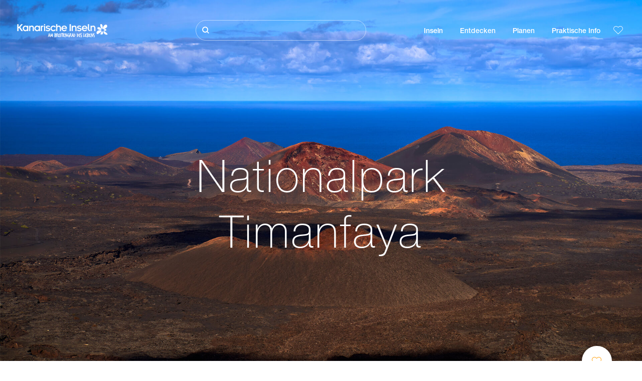

--- FILE ---
content_type: text/html; charset=UTF-8
request_url: https://www.hallokanarischeinseln.com/naturraeume/lanzarote/nationalpark-timanfaya/
body_size: 33249
content:
<!DOCTYPE html>
<html lang="de" dir="ltr" prefix="content: http://purl.org/rss/1.0/modules/content/  dc: http://purl.org/dc/terms/  foaf: http://xmlns.com/foaf/0.1/  og: http://ogp.me/ns#  rdfs: http://www.w3.org/2000/01/rdf-schema#  schema: http://schema.org/  sioc: http://rdfs.org/sioc/ns#  sioct: http://rdfs.org/sioc/types#  skos: http://www.w3.org/2004/02/skos/core#  xsd: http://www.w3.org/2001/XMLSchema# ">
  <head>
    
 <script type="text/javascript">const params=new URLSearchParams(window.location.search),obj={default:{o:"6BnhmbGm",p:"G6t7rJw6"},lagomera:{o:"mB22aiEH",p:"JzEGaxRZ"},fuerteventura:{o:"NpgiKcUa",p:"N9XKUFGz"},trafico:{o:"6BnhmbGm",p:"ZmNEt4fB"},conversion:{o:"6BnhmbGm",p:"Ni9zmQUj"},alcance:{o:"6BnhmbGm",p:"G6t7rJw6"}};function setNotice(a,e){let t=window.location.hostname,o;return t.includes("lagomera")?a.has("campaign")?e.lagomera.p:e.lagomera.o:t.includes("fuerteventura")?a.has("campaign")?e.fuerteventura.p:e.fuerteventura.o:a.has("campaign")?a.get("campaign").includes("trafico")?e.trafico.p:e.trafico.o:a.has("campaign")?a.get("campaign").includes("conversion")?e.conversion.p:e.conversion.o:a.has("campaign")?a.get("campaign").includes("alcance")?e.alcance.p:e.alcance.o:a.has("campaign")?e.default.p:e.default.o}const noticeId=setNotice(params,obj); window.gdprAppliesGlobally=true;(function(){function a(e){if(!window.frames[e]){if(document.body&&document.body.firstChild){var t=document.body;var n=document.createElement("iframe");n.style.display="none";n.name=e;n.title=e;t.insertBefore(n,t.firstChild)} else{setTimeout(function(){a(e)},5)}}}function e(n,r,o,c,s){function e(e,t,n,a){if(typeof n!=="function"){return}if(!window[r]){window[r]=[]}var i=false;if(s){i=s(e,t,n)}if(!i){window[r].push({command:e,parameter:t,callback:n,version:a})}}e.stub=true;function t(a){if(!window[n]||window[n].stub!==true){return}if(!a.data){return} var i=typeof a.data==="string";var e;try{e=i?JSON.parse(a.data):a.data}catch(t){return}if(e[o]){var r=e[o];window[n](r.command,r.parameter,function(e,t){var n={};n[c]={returnValue:e,success:t,callId:r.callId};a.source.postMessage(i?JSON.stringify(n):n,"*")},r.version)}} if(typeof window[n]!=="function"){window[n]=e;if(window.addEventListener){window.addEventListener("message",t,false)}else{window.attachEvent("onmessage",t)}}}e("__tcfapi","__tcfapiBuffer","__tcfapiCall","__tcfapiReturn");a("__tcfapiLocator");(function(e,tgt){ var t=document.createElement("script");t.id="spcloader";t.type="text/javascript";t.async=true;t.src="https://sdk.privacy-center.org/"+e+"/loader.js?target_type=notice&target="+tgt;t.charset="utf-8";var n=document.getElementsByTagName("script")[0];n.parentNode.insertBefore(t,n)})("2ecd9e5e-4b27-47b9-9fed-7205ecbbdd5c",noticeId)})();</script>
<script type="text/javascript">let agreed=getCookie("cookie-agreed");(void 0===agreed||2!=agreed)&&setCookie("cookie-agreed",2,null);let categories=getCookie("cookie-agreed-categories");function getCookie(e){return document.cookie.split(";").reduce(function(o,i){var t=i.split("=");return t[0].trim()===e?t[1]:o},void 0)}function setCookie(e,o,i){if(null==i){document.cookie=e+"="+o+";path=/";return}var t=new Date;t.setTime(t.getTime()+864e5*i);var r="expires="+t.toUTCString();document.cookie=e+"="+o+";"+r+";path=/"}void 0===categories&&setCookie("cookie-agreed-categories",'["obligatorios"]',null);</script>
<script type="didomi/javascript" data-vendor="c:promoturp-JTTe69NJ" data-purposes="select_personalized_content" data-loading="immediate">categories=getCookie("cookie-agreed-categories");let new_categories='"obligatorios"';"undefined"!=typeof categories&&categories.includes("tracking")&&(new_categories=new_categories.concat(',"tracking"')),1==={gdpr_consent_vendor}&&(new_categories=new_categories.concat(',"marketing"')),new_categories="["+new_categories+"]",("undefined"==typeof categories||categories!==new_categories)&&setCookie("cookie-agreed-categories",new_categories,null);</script>
<script>(function(w,d,s,l,i){w[l] = w[l] || [];w[l].push({'gtm.start':new Date().getTime(),event:'gtm.js'});var f=d.getElementsByTagName(s)[0],j=d.createElement(s),dl=l!='dataLayer'?'&l='+l:'';j.async=true;j.src='https://s2s.hallokanarischeinseln.com/gtm.js?id='+i+dl;f.parentNode.insertBefore(j,f);})(window,document,'script','dataLayer','GTM-WZFWB8S');</script>
<meta name="google-site-verification" content="hrAXOdSyTbr7eVvCUw-TCxcAsEHNkDRmzp2JnBmCJLs" />
        <meta charset="utf-8" />
<style>/* @see https://github.com/aFarkas/lazysizes#broken-image-symbol */.js img.lazyload:not([src]) { visibility: hidden; }/* @see https://github.com/aFarkas/lazysizes#automatically-setting-the-sizes-attribute */.js img.lazyloaded[data-sizes=auto] { display: block; width: 100%; }</style>
<meta name="description" content="Sechs Jahre aufeinanderfolgender Vulkanausbrüche schufen die spektakuläre Landschaft im Nationalpark Timanfaya und bescherten der Insel Lanzarote ihre Schutzpatronin Virgen de los Volcanes" />
<meta name="robots" content="index, follow" />
<link rel="canonical" href="https://www.hallokanarischeinseln.com/naturraeume/lanzarote/nationalpark-timanfaya/" />
<meta property="og:site_name" content="Hallo Kanarische Inseln" />
<meta property="og:url" content="https://www.hallokanarischeinseln.com/naturraeume/lanzarote/nationalpark-timanfaya/" />
<meta property="og:title" content="Nationalpark Timanfaya" />
<meta property="og:description" content="Sechs Jahre aufeinanderfolgender Vulkanausbrüche schufen die spektakuläre Landschaft im Nationalpark Timanfaya und bescherten der Insel Lanzarote ihre Schutzpatronin Virgen de los Volcanes" />
<meta property="og:image" content="https://www.hallokanarischeinseln.com/sites/default/files/styles/16_9_desktop/public/resources/header_images/Cabecera-desktop-Parque-Nacional-Timanfaya.jpg?itok=HzRcpDzw" />
<meta name="twitter:card" content="summary_large_image" />
<meta name="twitter:description" content="Sechs Jahre aufeinanderfolgender Vulkanausbrüche schufen die spektakuläre Landschaft im Nationalpark Timanfaya und bescherten der Insel Lanzarote ihre Schutzpatronin Virgen de los Volcanes" />
<meta name="twitter:title" content="Nationalpark Timanfaya" />
<meta name="Generator" content="Drupal 10 (https://www.drupal.org)" />
<meta name="MobileOptimized" content="width" />
<meta name="HandheldFriendly" content="true" />
<meta name="viewport" content="width=device-width, initial-scale=1.0" />
<script type="application/ld+json">{
    "@context": "https://schema.org",
    "@graph": [
        {
            "@type": "Article",
            "name": "Nationalpark Timanfaya",
            "headline": "Nationalpark Timanfaya",
            "description": "Sechs Jahre aufeinanderfolgender Vulkanausbrüche schufen die spektakuläre Landschaft im Nationalpark Timanfaya und bescherten der Insel Lanzarote ihre Schutzpatronin Virgen de los Volcanes",
            "image": {
                "@type": "ImageObject",
                "url": "https://www.hallokanarischeinseln.com/sites/default/files/styles/16_9_desktop/public/resources/header_images/Cabecera-desktop-Parque-Nacional-Timanfaya.jpg?itok=HzRcpDzw",
                "width": "1920",
                "height": "1080"
            },
            "datePublished": "2021-02-08T19:07:01+0000"
        }
    ]
}</script>
<style>
			#header_hic .background {
																						background-color:
					#EEEEEE;

								opacity:
				1.000;
								            }
																							#header_hic .background_image {
											background-color:
					#EEEEEE;
											opacity: 1;
										}
										#header_hic .background_image:after {
											background: url('/sites/default/files/resources/header_images/Cabecera-desktop-Parque-Nacional-Timanfaya.jpg') no-repeat
					center center
					!important;
											opacity:
					1.000;
											background-size: cover !important;
										}
										#header_hic .background_image_mov:after {
					        				background:  url(/sites/default/files/resources/header_images/Cabecera-mobile-Parque-Nacional-Timanfaya.jpg) no-repeat
					center center
					!important;;
					        				opacity:
					1.000;
					        				background-size: cover !important;
					        			}

					imagen-dinamic			</style>
<link rel="icon" href="/themes/custom/hic_front_theme/www_holaislascanarias_com.ico" type="image/vnd.microsoft.icon" />
<link rel="alternate" hreflang="es" href="https://www.holaislascanarias.com/espacios-naturales/lanzarote/parque-nacional-timanfaya/" />
<link rel="alternate" hreflang="en" href="https://www.hellocanaryislands.com/nature-spaces/lanzarote/timanfaya-national-park/" />
<link rel="alternate" hreflang="de" href="https://www.hallokanarischeinseln.com/naturraeume/lanzarote/nationalpark-timanfaya/" />
<link rel="alternate" hreflang="it" href="https://www.ciaoisolecanarie.com/spazi-naturali/lanzarote/parco-nazionale-di-timanfaya/" />
<link rel="alternate" hreflang="fr" href="https://www.salutilescanaries.com/espaces-naturels/lanzarote/parque-nacional-de-timanfaya/" />
<link rel="alternate" hreflang="cs" href="https://www.ahojkanarskeostrovy.com/prirodni-oblasti/lanzarote/narodni-park-timanfaya/" />
<link rel="alternate" hreflang="nl" href="https://www.hallocanarischeeilanden.com/natuurgebieden/lanzarote/parque-nacional-de-timanfaya/" />
<link rel="alternate" hreflang="fi" href="https://www.heikanariansaaret.com/luontoalueet/lanzarote/timanfayan-kansallispuisto/" />
<link rel="alternate" hreflang="pl" href="https://www.czescwyspykanaryjskie.com/obszary-dzikiej-przyrody/lanzarote/park-przyrody-timanfaya/" />
<link rel="alternate" hreflang="nb" href="https://www.heikanarioyene.com/naturomrader/lanzarote/timanfaya-nasjonalpark/" />
<link rel="alternate" hreflang="pt-pt" href="https://www.olailhascanarias.com/espacos-naturais/lanzarote/parque-nacional-de-timanfaya/" />
<link rel="alternate" hreflang="sv" href="https://www.hejkanarieoarna.com/naturomraden/lanzarote/timanfaya-nationalpark/" />
<link rel="alternate" hreflang="da" href="https://www.hejkanariskeoer.com/naturomraader/lanzarote/timanfaya-nationalpark/" />
<link rel="alternate" hreflang="hu" href="https://www.hellokanariszigetek.com/termeszeti-tajak/lanzarote/timanfaya-nemzeti-park/" />
<link rel="alternate" hreflang="ru" href="https://www.privetkanarskieostrova.com/prirodnye-arealy/lansarote/nacionalnyy-park-timanfayya/" />
<link rel="alternate" hreflang="x-default" href="https://www.hellocanaryislands.com/nature-spaces/lanzarote/timanfaya-national-park/" />

    <title>Nationalpark Timanfaya  | Hallo Kanarische Inseln</title>
    <link rel="stylesheet" media="all" href="/sites/default/files/css/css_75EkfJSyzWDQ8BWt0Jvge0FpNnwocg1ImMMv28nrVVM.css?delta=0&amp;language=de&amp;theme=hic_front_theme&amp;include=[base64]" />
<link rel="stylesheet" media="all" href="/sites/default/files/css/css_MrMWkpC4UMoIZnkqAEUQj-aZDfjJV-AFvaoVdOXMLik.css?delta=1&amp;language=de&amp;theme=hic_front_theme&amp;include=[base64]" />

    <script type="application/json" data-drupal-selector="drupal-settings-json">{"path":{"baseUrl":"\/","pathPrefix":"","currentPath":"node\/7426","currentPathIsAdmin":false,"isFront":false,"currentLanguage":"de"},"pluralDelimiter":"\u0003","suppressDeprecationErrors":true,"ajaxPageState":{"libraries":"[base64]","theme":"hic_front_theme","theme_token":null},"ajaxTrustedUrl":{"\/suchergebnisse":true},"current_language":"es","lazy":{"lazysizes":{"lazyClass":"lazyload","loadedClass":"lazyloaded","loadingClass":"lazyloading","preloadClass":"lazypreload","errorClass":"lazyerror","autosizesClass":"lazyautosizes","srcAttr":"data-src","srcsetAttr":"data-srcset","sizesAttr":"data-sizes","minSize":40,"customMedia":[],"init":true,"expFactor":1.5,"hFac":0.8,"loadMode":2,"loadHidden":true,"ricTimeout":0,"throttleDelay":125,"plugins":[]},"placeholderSrc":"","preferNative":true,"minified":true,"libraryPath":"\/libraries\/lazysizes"},"smartIp":"{\u0022location\u0022:[]}","smartIpSrc":{"smartIp":"smart_ip","geocodedSmartIp":"geocoded_smart_ip","w3c":"w3c"},"hic_footer":{"resetCookiesDidomi":{"selector":".reset-cookies-link-didomi"}},"current_domain":null,"csp":{"nonce":"lKiuICNFuqB4N-vVjqto3w"},"user":{"uid":0,"permissionsHash":"9e04b2716ae0433aeb5d52e0e4394d8db5cf647bbf4fa56cc2a00b85e133fe82"}}</script>
<script src="/core/assets/vendor/jquery/jquery.min.js?v=3.7.1"></script>
<script src="/core/assets/vendor/once/once.min.js?v=1.0.1"></script>
<script src="/sites/default/files/languages/de_TjBJO_FhdgGzdsHy-EoB4-ozpozEjsF4B8y90pHmYO8.js?t653c2"></script>
<script src="/core/misc/drupalSettingsLoader.js?v=10.4.6"></script>
<script src="/core/misc/drupal.js?v=10.4.6"></script>
<script src="/core/misc/drupal.init.js?v=10.4.6"></script>
<script src="/modules/custom/hic_customization/js/hic_customization.js?v=1.1"></script>
<script src="/modules/custom/hic_customization/js/dmp.js?v=1.1"></script>

  </head>
  <body class="path-node page-node-type-resource-natural-space">
  	<!-- Google Tag Manager (noscript) -->
    <noscript><iframe name="__tcfapiLocator" title="__tcfapiLocator" src="https://s2s.hallokanarischeinseln.com/ns.html?id=GTM-WZFWB8S"
    height="0" width="0" style="display:none;visibility:hidden" aria-hidden="true"></iframe></noscript>
    <!-- End Google Tag Manager (noscript) -->

        <a href="#main-content" class="visually-hidden focusable skip-link">
      Direkt zum Inhalt
    </a>
    
      <div class="dialog-off-canvas-main-canvas" data-off-canvas-main-canvas>
    
<div class="layout-container">
  <main role="main">
  
          <aside class="layout-sidebar-second" role="complementary">
        
      </aside>
        <a id="main-content" tabindex="-1"></a>	  <div class="page-content">
      <header role="banner">

                
          <div class="light region region-header">
    <div class="opener-menu-block block block-hic-header block-hic-menu-mobile-opener-block" id="block-opener-menu">
  
    
      <div id="menu_mobile_opener" class="menu_mobile_opener"></div>

  </div>
<div id="block-hicheaderlogo" class="block block-hic-header block-hic-header-logo">
  
    
      <a href="https://www.hallokanarischeinseln.com/" title="Startseite">


<div class="logo_image">
  <img class="logo_front" src="/sites/default/files/logos/Logo_DE_blanco_0_0_0.png" alt="Islas Canarias logo" title="Hallo Cannary Islands Logo" typeof="foaf:Image" />
<img class="logo_hover" src="/sites/default/files/logos/Logo_DE_hover_2_0.png" alt="Islas Canarias logo" typeof="foaf:Image" />
<img class="logo_sticky" src="/sites/default/files/logos/Logo_DE_1_0.png" alt="Islas Canarias logo" typeof="foaf:Image" />

</div>
</a>
  </div>

<div  class="hic-search-engine-block-form block block-search container-inline" data-drupal-selector="hic-search-engine-block-form" id="block-hicsearchengineblockform">
	
		
		<div class="search-block">
		<div class="search-block-elements-wrapper">
			<form action="/suchergebnisse" method="get" id="hic-search-engine-block-form" accept-charset="UTF-8">
  <div class="js-form-item form-item js-form-type-search form-type-search js-form-item-search form-item-search form-no-label">
                <label for="search-text" class="visually-hidden">Suche</label>

        <input title="Die Begriffe eingeben, nach denen gesucht werden soll." id="search-text" autocomplete="off" data-drupal-selector="edit-search" type="search" name="search" value="" size="15" maxlength="128" class="form-search" aria-label="Suche" />

        </div>



<div data-drupal-selector="edit-actions" class="form-actions js-form-wrapper form-wrapper" id="edit-actions--2">
  <input data-drupal-selector="edit-submit" type="submit" id="edit-submit" value="Suche" class="button js-form-submit form-submit" />

</div>

</form>

		</div>
		<span class="mobile-search-trigger closed"></span>
	</div>
	</div>
<nav role="navigation" aria-labelledby="block-hic-front-theme-main-menu-menu" id="block-hic-front-theme-main-menu" class="block block-menu navigation menu--main">
            
  <span class="visually-hidden" id="block-hic-front-theme-main-menu-menu">Navegación principal</span>
  

        
              <ul class="menu">
                    <li class="menu-item menu-item--expanded">
        <span>Inseln</span>
                                <ul class="menu">
                    <li class="menu-item">
        <a href="https://www.hallokanarischeinseln.com/erlebnisse/die-kanarischen-inseln-erwarten-sie/" data-drupal-link-system-path="node/41">Kanarischen Inseln</a>
              </li>
                <li class="menu-item">
        <a href="https://www.hallokanarischeinseln.com/tenerife/" data-drupal-link-system-path="node/184">Tenerife</a>
              </li>
                <li class="menu-item">
        <a href="https://www.hallokanarischeinseln.com/gran-canaria/" data-drupal-link-system-path="node/185">Gran Canaria</a>
              </li>
                <li class="menu-item">
        <a href="https://www.hallokanarischeinseln.com/lanzarote/" data-drupal-link-system-path="node/186">Lanzarote</a>
              </li>
                <li class="menu-item">
        <a href="https://www.visitfuerteventura.com/de/" target="_self">Fuerteventura</a>
              </li>
                <li class="menu-item">
        <a href="https://visitlapalma.es">La Palma</a>
              </li>
                <li class="menu-item">
        <a href="https://lagomera.travel/de/" target="_self">La Gomera</a>
              </li>
                <li class="menu-item">
        <a href="https://www.hallokanarischeinseln.com/el-hierro/" data-drupal-link-system-path="node/191">El Hierro</a>
              </li>
                <li class="menu-item">
        <a href="https://www.hallokanarischeinseln.com/la-graciosa/" data-drupal-link-system-path="node/192">La Graciosa</a>
              </li>
        </ul>
  
              </li>
                <li class="menu-item menu-item--expanded">
        <span>Entdecken</span>
                                <ul class="menu">
                    <li class="menu-item">
        <a href="https://www.hallokanarischeinseln.com/erlebnisse/" data-drupal-link-system-path="node/82">Alle Artikel</a>
              </li>
                <li class="menu-item">
        <a href="https://www.hallokanarischeinseln.com/kueste-und-strand/" data-drupal-link-system-path="node/19">Küste und Strand</a>
              </li>
                <li class="menu-item">
        <a href="https://www.hallokanarischeinseln.com/kanarische-gastronomie/" data-drupal-link-system-path="node/21">Gastronomie</a>
              </li>
                <li class="menu-item">
        <a href="https://www.hallokanarischeinseln.com/natur-pur/" data-drupal-link-system-path="node/22">Natur</a>
              </li>
                <li class="menu-item">
        <a href="https://www.hallokanarischeinseln.com/erbe-und-kultur-der-kanarischen-inseln/" data-drupal-link-system-path="node/34990">Kultur</a>
              </li>
                <li class="menu-item">
        <a href="https://www.hallokanarischeinseln.com/eine-kreuzfahrt-auf-den-kanarischen-inseln/" data-drupal-link-system-path="node/20">Kreuzfahrten</a>
              </li>
                <li class="menu-item">
        <a href="https://www.hallokanarischeinseln.com/aktivtourismus-auf-den-kanarischen-inseln/" data-drupal-link-system-path="node/23">Aktivtourismus</a>
              </li>
                <li class="menu-item">
        <a href="https://www.hallokanarischeinseln.com/professionelles-sporttraining/" data-drupal-link-system-path="node/32008">Sporttraining</a>
              </li>
                <li class="menu-item">
        <a href="https://www.hallokanarischeinseln.com/die-kanarischen-inseln-mit-der-ganzen-familie/" data-drupal-link-system-path="node/21937">Familientourismus</a>
              </li>
                <li class="menu-item">
        <a href="https://www.hallokanarischeinseln.com/telearbeit-von-den-kanarischen-inseln-aus/" data-drupal-link-system-path="node/10708">Telearbeit</a>
              </li>
                <li class="menu-item">
        <a href="https://www.hallokanarischeinseln.com/LGBTQ-tourismus/" data-drupal-link-system-path="node/11362">LGBTQ</a>
              </li>
        </ul>
  
              </li>
                <li class="menu-item menu-item--expanded">
        <span class="two-column-menu">Planen</span>
                                <ul class="menu">
                    <li class="menu-item">
        <a href="https://www.hallokanarischeinseln.com/straende/" data-drupal-link-system-path="node/4912">Strände</a>
              </li>
                <li class="menu-item">
        <a href="https://www.hallokanarischeinseln.com/naturraeume/" data-drupal-link-system-path="node/4951">Naturräume</a>
              </li>
                <li class="menu-item">
        <a href="https://www.hallokanarischeinseln.com/naturschwimmbaeder/" data-drupal-link-system-path="node/5005">Natürliche Schwimmbecken</a>
              </li>
                <li class="menu-item">
        <a href="https://www.hallokanarischeinseln.com/wanderwege/" data-drupal-link-system-path="node/4987">Wanderwege</a>
              </li>
                <li class="menu-item">
        <a href="https://www.hallokanarischeinseln.com/aussichtspunkte/" data-drupal-link-system-path="node/4915">Aussichtspunkte</a>
              </li>
                <li class="menu-item">
        <a href="https://www.hallokanarischeinseln.com/sichtung-von-walen-und-delfinen/" data-drupal-link-system-path="node/4948">Whale Watching</a>
              </li>
                <li class="menu-item">
        <a href="https://www.hallokanarischeinseln.com/malerische-orte/" data-drupal-link-system-path="node/4930">Malerische Orte</a>
              </li>
                <li class="menu-item">
        <a href="https://www.hallokanarischeinseln.com/sternbeobachtung/" data-drupal-link-system-path="node/4945">Sternenbeobachtung</a>
              </li>
                <li class="menu-item">
        <a href="https://www.hallokanarischeinseln.com/freizeitzentren/" data-drupal-link-system-path="node/4990">Freizeitzentren</a>
              </li>
                <li class="menu-item">
        <a href="https://www.hallokanarischeinseln.com/tauchspots/" data-drupal-link-system-path="node/4972">Tauchspots</a>
              </li>
                <li class="menu-item">
        <a href="https://www.hallokanarischeinseln.com/museen-und-orte-von-besonderem-interesse/" data-drupal-link-system-path="node/4927">Museen und Sehenswürdigkeiten</a>
              </li>
                <li class="menu-item">
        <a href="https://www.hallokanarischeinseln.com/surf/" data-drupal-link-system-path="node/4975">Surfen</a>
              </li>
                <li class="menu-item">
        <a href="https://www.hallokanarischeinseln.com/touristische-ortschaften/" data-drupal-link-system-path="node/4933">Urlaubsorte</a>
              </li>
                <li class="menu-item">
        <a href="https://www.hallokanarischeinseln.com/windsurfing/" data-drupal-link-system-path="node/4978">Windsurfen</a>
              </li>
                <li class="menu-item">
        <a href="https://www.hallokanarischeinseln.com/haefen-und-sporthaefen/" data-drupal-link-system-path="node/4936">Häfen und Jachthäfen</a>
              </li>
                <li class="menu-item">
        <a href="https://www.hallokanarischeinseln.com/bodyboard/" data-drupal-link-system-path="node/4984">Bodyboard</a>
              </li>
                <li class="menu-item">
        <a href="https://www.hallokanarischeinseln.com/einkaufen/" data-drupal-link-system-path="node/4924">Einkaufen</a>
              </li>
                <li class="menu-item">
        <a href="https://www.hallokanarischeinseln.com/kitesurfen/" data-drupal-link-system-path="node/4981">Kitesurfen</a>
              </li>
                <li class="menu-item">
        <a href="https://www.hallokanarischeinseln.com/golfplaetze/" data-drupal-link-system-path="node/4939">Golfplätze</a>
              </li>
                <li class="menu-item">
        <a href="https://www.hallokanarischeinseln.com/klettern/" data-drupal-link-system-path="node/4957">Klettern</a>
              </li>
                <li class="menu-item">
        <a href="https://www.hallokanarischeinseln.com/touren-fuer-kreuzfahrturlauber/" data-drupal-link-system-path="node/9601">Touren für Kreuzfahrturlauber</a>
              </li>
                <li class="menu-item">
        <a href="https://www.hallokanarischeinseln.com/berglaufstrecken/" data-drupal-link-system-path="node/4963">Trail</a>
              </li>
                <li class="menu-item">
        <a href="https://www.hallokanarischeinseln.com/routen-mit-dem-auto/" data-drupal-link-system-path="node/5008">Touren mit dem Auto</a>
              </li>
                <li class="menu-item">
        <a href="https://www.hallokanarischeinseln.com/orientierungslauf-auf-den-kanarischen-inseln/" data-drupal-link-system-path="node/4954">Orientierungslauf</a>
              </li>
                <li class="menu-item">
        <a href="https://www.hallokanarischeinseln.com/weinkeller-und-kaesereien/" data-drupal-link-system-path="node/4942">Weinkeller und Käsereien</a>
              </li>
                <li class="menu-item">
        <a href="https://www.hallokanarischeinseln.com/gleitschirmfliegen/" data-drupal-link-system-path="node/4966">Gleitschirmfliegen</a>
              </li>
                <li class="menu-item">
        <a href="https://www.hallokanarischeinseln.com/wellness-zentren/" data-drupal-link-system-path="node/4921">Wellness-Zentren</a>
              </li>
                <li class="menu-item">
        <a href="https://www.hallokanarischeinseln.com/mountain-bike/" data-drupal-link-system-path="node/4969">Mountainbike</a>
              </li>
                <li class="menu-item">
        <a href="https://www.hallokanarischeinseln.com/radsport/" data-drupal-link-system-path="node/4960">Radfahren</a>
              </li>
                <li class="menu-item">
        <a href="https://www.hallokanarischeinseln.com/reiseplaner/" target="_self" data-drupal-link-system-path="node/97">Planen</a>
              </li>
        </ul>
  
              </li>
                <li class="menu-item menu-item--expanded">
        <span class="useful-info">Praktische Info</span>
                                <ul class="menu">
                    <li class="menu-item">
        <a href="https://www.hallokanarischeinseln.com/der-archipel/" data-drupal-link-system-path="node/5497">Der Archipel</a>
              </li>
                <li class="menu-item">
        <a href="https://www.hallokanarischeinseln.com/das-wetter-auf-den-kanaren/" data-drupal-link-system-path="node/5503">Das Wetter auf den Kanaren</a>
              </li>
                <li class="menu-item">
        <a href="https://www.hallokanarischeinseln.com/unterkunft/" data-drupal-link-system-path="node/4993">Unterkunft</a>
              </li>
                <li class="menu-item">
        <a href="https://www.hallokanarischeinseln.com/wo-man-gut-essen-kann/" data-drupal-link-system-path="node/4918">Wo man gut essen kann</a>
              </li>
                <li class="menu-item">
        <a href="https://www.hallokanarischeinseln.com/urlaub-mit-haustieren/" data-drupal-link-system-path="node/4999">Haustiere</a>
              </li>
                <li class="menu-item">
        <a href="https://www.hallokanarischeinseln.com/veranstaltungen/" data-drupal-link-system-path="node/94">Veranstaltungskalender</a>
              </li>
                <li class="menu-item">
        <a href="https://www.hallokanarischeinseln.com/reisen-auf-die-kanarischen-inseln/" data-drupal-link-system-path="node/5515">Anreise</a>
              </li>
                <li class="menu-item">
        <a href="https://www.hallokanarischeinseln.com/reisen-zwischen-den-inseln/" data-drupal-link-system-path="node/5500">Reisen zwischen den Inseln</a>
              </li>
                <li class="menu-item">
        <a href="https://www.hallokanarischeinseln.com/fortbewegung-auf-der-insel/" data-drupal-link-system-path="node/9952">Fortbewegung auf der Insel</a>
              </li>
                <li class="menu-item">
        <a href="https://www.hallokanarischeinseln.com/ein-barrierefreies-urlaubsziel/" data-drupal-link-system-path="node/865">Barrierefreiheit</a>
              </li>
                <li class="menu-item">
        <a href="https://www.hallokanarischeinseln.com/dienstleistungen/" data-drupal-link-system-path="node/104">Dienstleistungen</a>
              </li>
                <li class="menu-item">
        <a href="https://www.hallokanarischeinseln.com/inseln-mit-engagement-fuer-nachhaltigkeit/" data-drupal-link-system-path="node/1082398">Engagement tur Nachhaltigkeit</a>
              </li>
                <li class="menu-item">
        <a href="https://www.hallokanarischeinseln.com/ende-des-vulkanausbruchs-auf-der-insel-la-palma/" target="_self" data-drupal-link-system-path="node/27013">Vulkanausbruch auf La Palma</a>
              </li>
                <li class="menu-item">
        <a href="https://www.hallokanarischeinseln.com/sicheres-baden/" data-drupal-link-system-path="node/33169">Tipps für sicheres baden </a>
              </li>
        </ul>
  
              </li>
        </ul>
  


  </nav>
<div id="block-hicheaderfavouriteblock" class="block block-hic-favourites block-hic-header-favourite-block">
  
    
      


<div class="header-favourite-block">
	<div class="heart-favourites-mov">
		<a href="https://www.hallokanarischeinseln.com/favoriten/" aria-label="Go to favourites"> 
			<span class="favourite-icon-container-mov"> 
		</span>
		</a>
	</div>
	<div class="heart-favourites"></div>
	<div class="wrapper-menu hidden">
		<div class="menu-container">
			<ul>
				<li data-show-on-favourites="false">
					Keine Favoriten ausgewählt
				</li>
				<li data-show-on-favourites="true" class="fav-true">
					<a href="https://www.hallokanarischeinseln.com/favoriten/"> Sieh dir deine Favoriten an 
						<span class="favourite-icon-container"></span>
					</a>
				</li>
				<li data-show-on-favourites="true" class="pdf-icon">
					<a href="https://www.hallokanarischeinseln.com/hic_favourites/pdf_form" class="use-ajax" data-dialog-type="modal" data-dialog-options="{&quot;width&quot;:893,&quot;closeText&quot;:&quot;&quot;,&quot;dialogClass&quot;:&quot;modal-pdf&quot;}">PDF herunterladen</a>
				</li>
				<li data-show-on-favourites="true" class="dwlMbl-icon">
					<a href="https://www.hallokanarischeinseln.com/favourites/download" class="use-ajax" data-dialog-type="modal" data-dialog-options="{&quot;width&quot;:893,&quot;closeText&quot;:&quot;&quot;,&quot;dialogClass&quot;:&quot;modal-qr&quot;}">An mein Smartphone senden</a>
				</li> 				<li class="planifier-link">
					<a href="https://www.hallokanarischeinseln.com/reiseplaner/">
						Probiere den Planer aus
					</a>
				</li>
			</ul>
		</div>
	</div>
</div>

  </div>

  </div>

        
      </header>
        <div class="region region-primary-menu">
    <div id="block-hic-common-header" class="block block-hic-header block-hic-header-block">
  
    
      







		

		<div id="header_hic" data-img="" class="header light height-big">
												
									

			
				<div class="background_image dktH-center dktV-middle"></div>
				<div class="background_image_mov mblH-center mblV-middle "></div>
						
																															<div class="content hor-align-center-ml ver-align-middle-ml
																										 subtitle-up">
																	
								                  <div class="titles subtitle-up">
								
                                    											<h1 class="title font-width-normal large" style="color: #FFFFFF;">
							Nationalpark Timanfaya
						</h1>
					                                                    </div>

																
																							</div>
																																																					<div class="fav-container no-tab" data-nid="7426">
									<span class="ic-favourite"></span>
								</div>
																		</div>

  </div>

  </div>

        <div class="region region-highlighted">
    <div data-drupal-messages-fallback class="hidden"></div>

  </div>

      
      <div class="layout-content">
          <div class="region region-content">
    <div class="hic-breadcrumb">
<div class="breadcrumb-content">
<div class="breadcrumb_link">
<a href="https://www.hallokanarischeinseln.com/naturraeume/"> Naturräume </a>
</div>
<div class="breadcrumb_arrow">></div>
<div class="breadcrumb_link">
<a href="https://www.hallokanarischeinseln.com/naturraeume/lanzarote/"> Lanzarote </a>
</div>


<div class="breadcrumb_arrow">></div>
<div class="breadcrumb_link-bold">
<a href="https://www.hallokanarischeinseln.com/naturraeume/islas-canarias/all/parque-nacional/"> Nationalpark </a>
</div>
</div>
</div>



<div id="block-hic-front-theme-content" class="block block-system block-system-main-block">
  
    
                     


<article about="https://www.hallokanarischeinseln.com/naturraeume/lanzarote/nationalpark-timanfaya/" class="node node--type-resource node--view-mode-full">

  
    

  
  <div class="node__content">
          	<div class="resource-fixed-area">
       		       		


  <div  class="node node--type-resource node--view-mode-resources-common-template">
    <div class="node-content-data">
      <div class="main-content">
        <div class="texts-boxes-icons-wrapper">
                    <div class="texts-wrapper">
                                                                                                          <div class="text-item first-item">
                <h3 class="title">Die Feuerberge von Lanzarote</h3>
                <p class="description">Wenn nicht der blaue Himmel wäre, könnte man annehmen, viele der Fotos, die auf Lanzarote geschossen werden, stammten vom Mars. Die Vulkane und unberührten Lavafelder dieses 5.000 Hektar grossen Nationalparks an der Westküste der Insel Lanzarote bieten eines der malerischsten visuellen Erlebnisse der Kanarischen Inseln. Weder die Aktion des Menschen, noch die der Pflanzenwelt oder des Klimas haben Einfluss genommen auf die Schönheit dieser rot-schwarzen Welt, die zu Recht von der UNESCO zum Biosphärenreservat erklärt wurde.</p>
              </div>
                                                      <div class="text-item">
                <h3 class="title">Ein Besuch im Nationalpark Timanfaya</h3>
                <p class="description">Die Naturlandschaft des Timanfaya ist so schützenswert, dass der Nationalpark nur an bestimmten Orten betreten werden darf, stellenweise sogar gegen Eintrittsgeld. Das Angebot in diesen zugänglichen Gebieten ist jedoch faszinierend. Kinder werden ihre Spass daran haben, zu spüren, wie die Hitze der Vulkane aus den Felsen des schlafenden Vulkans strömt. Die Mutigsten wagen sich auf den Rücken eines Dromedars, um so die bunten Vulkanlandschaften zu erkunden. Wissensdurstige hingegen können sich im gut ausgestatteten Besucherzentrum von Mancha Blanca nach Belieben mit neuen Informationen versorgen.</p>
              </div>
                                </div>
          <div class="no-commom-fields">
                      </div>
                    <div class="icons-wrapper">
            <div class="icons">
                                          	<div class="field_ns_height field-icon">
						      <div class="icono altitud" title="Höhe"></div>
						      <div class="field_label">Höhe</div>
						      <div class="field_value">194 m</div>
                </div>
                                                                                  		<div class="field_ns_flora_interest field-icon">
            			<div class="icono flora" title="Flora interest"></div>
						      <div class="field_label">Flora interest</div>
						                  		</div>
                          		<div class="field_ns_has_catering field-icon">
            			<div class="icono restaurante" title="Has catering"></div>
						      <div class="field_label">Catering</div>
						                  		</div>
                          		<div class="field_ns_has_parking field-icon">
            			<div class="icono parking" title="Has parking"></div>
						      <div class="field_label">Parking</div>
						                  		</div>
                          		<div class="field_ns_has_perfoming_center field-icon">
            			<div class="icono interpretacion" title="Has perfoming center"></div>
						      <div class="field_label">Perfoming center</div>
						                  		</div>
                          		<div class="field_ns_has_trekking_routes field-icon">
            			<div class="icono ruta_senderismo" title="Has trekking routes"></div>
						      <div class="field_label">Trekking routes</div>
						                  		</div>
                          		<div class="field_ns_public_transport field-icon">
            			<div class="icono transporte_publico" title="Public transport"></div>
						      <div class="field_label">Public transport</div>
						                  		</div>
                          		<div class="field_ns_recreation_areas field-icon">
            			<div class="icono area_recreativa" title="Recreation areas"></div>
						      <div class="field_label">Recreation areas</div>
						                  		</div>
                          		<div class="field_ns_wildlife_interest field-icon">
            			<div class="icono fauna" title="Wildlife interest"></div>
						      <div class="field_label">Wildlife interest</div>
						                  		</div>
                                                                                                                                                          </div>
          </div>
        </div>
            </div>
    
        <div class="aside-content">
            
                  <div class="city-wrapper">
        <div class="city-icon"></div>
        <div class="city">
  <div class="field field--name-field-r-city field--type-string field--label-visually_hidden">
    <div class="field__label visually-hidden">Localidad</div>
              <div class="field__item">Yaiza, Tinajo</div>
          </div>
</div>
      </div>
      
                    




                    <div class="button reservation">
                      <a 	href="https://cactlanzarote.com/centro/montanas-del-fuego-timanfaya/" target="_blank" class="link-button">
                        Reservieren
            </a>
        </div>
      
            
                    <div class="web-extra_info-wrapper">
          <div class="web-extra-info">
               
          </div>
        </div>
      
            
                </div>
      </div>
  
    <div class="fixed_modules">
        
              <div class="gallery-wrapper">
        <div id="me-gallery-resource">
          


  <div class="field field--name-field-r-images field--type-entity-reference field--label-visually_hidden">
  <div class="field__label visually-hidden">Imágenes</div>
  <div class="field field--name-field-r-images field--type-entity-reference field--label-visually_hidden field__items me-gallery me-gallery-grid dt-col-three mb-col-two zoom-on hic-resources-common-fields-gallery hic-resources-common-fields-gallery-grid">

<div class="gutter-sizer"></div>
	<div class="field__item grid-item zoom-on">

<article  class="media media--type-resource-image media--view-mode-masonry-imagen" data-media-id="101413">

  
  
    <div class="hic-resources-cf-gallery-image-item hic-resources-cf-gallery-image me-im-desktop-image me-gallery-image-item" data-img="">
      
  <div class="field field--name-field-media-image-2 field--type-image field--label-visually_hidden">
    <div class="field__label visually-hidden">Imagen</div>
              <div class="field__item">  <img loading="lazy" src="/sites/default/files/styles/masonry_image/public/resources/resource_image/parque_nacional_timanfaya-lanzarote_5.jpg?itok=hLJ03Coz" width="940" height="430" alt="Parque Nacional de Timanfaya, en Lanzarote" typeof="foaf:Image" class="image-style-masonry-image" />


</div>
          </div>

              	
            <div class="field field--name-field-ri-footer field--type-string field--label-hidden field__item">Parque Nacional de Timanfaya, en Lanzarote</div>
      
       	     </div>
    <div class="hic-resources-cf-gallery-image-item hic-resources-cf-gallery-image me-im-mobile-image me-gallery-image-item">
      
  <div class="field field--name-field-media-image-2 field--type-image field--label-visually_hidden">
    <div class="field__label visually-hidden">Imagen</div>
              <div class="field__item">  <img loading="lazy" src="/sites/default/files/styles/masonry_image/public/resources/resource_image/parque_nacional_timanfaya-lanzarote_5.jpg?itok=hLJ03Coz" width="940" height="430" alt="Parque Nacional de Timanfaya, en Lanzarote" typeof="foaf:Image" class="image-style-masonry-image" />


</div>
          </div>

              	
            <div class="field field--name-field-ri-footer field--type-string field--label-hidden field__item">Parque Nacional de Timanfaya, en Lanzarote</div>
      
       	     </div>

    <div class="visually-hidden">
      <div class="colorbox-block-101413">
                <div class="container-colorbox">
          <div class="media-content">
              <img loading="lazy" src="/sites/default/files/styles/colorbox_image/public/resources/resource_image/parque_nacional_timanfaya-lanzarote_5.jpg?itok=MkQhDxZW" width="940" height="430" alt="Parque Nacional de Timanfaya, en Lanzarote" typeof="foaf:Image" class="image-style-colorbox-image" />



          </div>
          <div class="caption-content">
                        	
            <div class="field field--name-field-ri-footer field--type-string field--label-hidden field__item">Parque Nacional de Timanfaya, en Lanzarote</div>
      
           	          </div>
        </div>
              </div>
    </div>
  </article>


</div>
	<div class="field__item grid-item zoom-on">

<article  class="media media--type-resource-image media--view-mode-masonry-imagen" data-media-id="101416">

  
  
    <div class="hic-resources-cf-gallery-image-item hic-resources-cf-gallery-image me-im-desktop-image me-gallery-image-item" data-img="">
      
  <div class="field field--name-field-media-image-2 field--type-image field--label-visually_hidden">
    <div class="field__label visually-hidden">Imagen</div>
              <div class="field__item">  <img loading="lazy" src="/sites/default/files/styles/masonry_image/public/resources/resource_image/parque_nacional_timanfaya-lanzarote.jpg?itok=2iOH5-Nc" width="940" height="430" alt="Parque Nacional de Timanfaya, en Lanzarote" typeof="foaf:Image" class="image-style-masonry-image" />


</div>
          </div>

              	
            <div class="field field--name-field-ri-footer field--type-string field--label-hidden field__item">Parque Nacional de Timanfaya, en Lanzarote</div>
      
       	     </div>
    <div class="hic-resources-cf-gallery-image-item hic-resources-cf-gallery-image me-im-mobile-image me-gallery-image-item">
      
  <div class="field field--name-field-media-image-2 field--type-image field--label-visually_hidden">
    <div class="field__label visually-hidden">Imagen</div>
              <div class="field__item">  <img loading="lazy" src="/sites/default/files/styles/masonry_image/public/resources/resource_image/parque_nacional_timanfaya-lanzarote.jpg?itok=2iOH5-Nc" width="940" height="430" alt="Parque Nacional de Timanfaya, en Lanzarote" typeof="foaf:Image" class="image-style-masonry-image" />


</div>
          </div>

              	
            <div class="field field--name-field-ri-footer field--type-string field--label-hidden field__item">Parque Nacional de Timanfaya, en Lanzarote</div>
      
       	     </div>

    <div class="visually-hidden">
      <div class="colorbox-block-101416">
                <div class="container-colorbox">
          <div class="media-content">
              <img loading="lazy" src="/sites/default/files/styles/colorbox_image/public/resources/resource_image/parque_nacional_timanfaya-lanzarote.jpg?itok=ZOZZLju0" width="940" height="430" alt="Parque Nacional de Timanfaya, en Lanzarote" typeof="foaf:Image" class="image-style-colorbox-image" />



          </div>
          <div class="caption-content">
                        	
            <div class="field field--name-field-ri-footer field--type-string field--label-hidden field__item">Parque Nacional de Timanfaya, en Lanzarote</div>
      
           	          </div>
        </div>
              </div>
    </div>
  </article>


</div>
	<div class="field__item grid-item zoom-on">

<article  class="media media--type-resource-image media--view-mode-masonry-imagen" data-media-id="101419">

  
  
    <div class="hic-resources-cf-gallery-image-item hic-resources-cf-gallery-image me-im-desktop-image me-gallery-image-item" data-img="">
      
  <div class="field field--name-field-media-image-2 field--type-image field--label-visually_hidden">
    <div class="field__label visually-hidden">Imagen</div>
              <div class="field__item">  <img loading="lazy" src="/sites/default/files/styles/masonry_image/public/resources/resource_image/parque_nacional_timanfaya-lanzarote_0.jpg?itok=BK7NzoiS" width="940" height="430" alt="Parque Nacional de Timanfaya, en Lanzarote" typeof="foaf:Image" class="image-style-masonry-image" />


</div>
          </div>

              	
            <div class="field field--name-field-ri-footer field--type-string field--label-hidden field__item">Parque Nacional de Timanfaya, en Lanzarote</div>
      
       	     </div>
    <div class="hic-resources-cf-gallery-image-item hic-resources-cf-gallery-image me-im-mobile-image me-gallery-image-item">
      
  <div class="field field--name-field-media-image-2 field--type-image field--label-visually_hidden">
    <div class="field__label visually-hidden">Imagen</div>
              <div class="field__item">  <img loading="lazy" src="/sites/default/files/styles/masonry_image/public/resources/resource_image/parque_nacional_timanfaya-lanzarote_0.jpg?itok=BK7NzoiS" width="940" height="430" alt="Parque Nacional de Timanfaya, en Lanzarote" typeof="foaf:Image" class="image-style-masonry-image" />


</div>
          </div>

              	
            <div class="field field--name-field-ri-footer field--type-string field--label-hidden field__item">Parque Nacional de Timanfaya, en Lanzarote</div>
      
       	     </div>

    <div class="visually-hidden">
      <div class="colorbox-block-101419">
                <div class="container-colorbox">
          <div class="media-content">
              <img loading="lazy" src="/sites/default/files/styles/colorbox_image/public/resources/resource_image/parque_nacional_timanfaya-lanzarote_0.jpg?itok=qXteLIlP" width="940" height="430" alt="Parque Nacional de Timanfaya, en Lanzarote" typeof="foaf:Image" class="image-style-colorbox-image" />



          </div>
          <div class="caption-content">
                        	
            <div class="field field--name-field-ri-footer field--type-string field--label-hidden field__item">Parque Nacional de Timanfaya, en Lanzarote</div>
      
           	          </div>
        </div>
              </div>
    </div>
  </article>


</div>
	<div class="field__item grid-item zoom-on">

<article  class="media media--type-resource-image media--view-mode-masonry-imagen" data-media-id="101422">

  
  
    <div class="hic-resources-cf-gallery-image-item hic-resources-cf-gallery-image me-im-desktop-image me-gallery-image-item" data-img="">
      
  <div class="field field--name-field-media-image-2 field--type-image field--label-visually_hidden">
    <div class="field__label visually-hidden">Imagen</div>
              <div class="field__item">  <img loading="lazy" src="/sites/default/files/styles/masonry_image/public/resources/resource_image/parque_nacional_timanfaya-lanzarote_1.jpg?itok=EGOcZeyk" width="940" height="430" alt="Parque Nacional de Timanfaya, en Lanzarote" typeof="foaf:Image" class="image-style-masonry-image" />


</div>
          </div>

              	
            <div class="field field--name-field-ri-footer field--type-string field--label-hidden field__item">Parque Nacional de Timanfaya, en Lanzarote</div>
      
       	     </div>
    <div class="hic-resources-cf-gallery-image-item hic-resources-cf-gallery-image me-im-mobile-image me-gallery-image-item">
      
  <div class="field field--name-field-media-image-2 field--type-image field--label-visually_hidden">
    <div class="field__label visually-hidden">Imagen</div>
              <div class="field__item">  <img loading="lazy" src="/sites/default/files/styles/masonry_image/public/resources/resource_image/parque_nacional_timanfaya-lanzarote_1.jpg?itok=EGOcZeyk" width="940" height="430" alt="Parque Nacional de Timanfaya, en Lanzarote" typeof="foaf:Image" class="image-style-masonry-image" />


</div>
          </div>

              	
            <div class="field field--name-field-ri-footer field--type-string field--label-hidden field__item">Parque Nacional de Timanfaya, en Lanzarote</div>
      
       	     </div>

    <div class="visually-hidden">
      <div class="colorbox-block-101422">
                <div class="container-colorbox">
          <div class="media-content">
              <img loading="lazy" src="/sites/default/files/styles/colorbox_image/public/resources/resource_image/parque_nacional_timanfaya-lanzarote_1.jpg?itok=ApikJ4KH" width="940" height="430" alt="Parque Nacional de Timanfaya, en Lanzarote" typeof="foaf:Image" class="image-style-colorbox-image" />



          </div>
          <div class="caption-content">
                        	
            <div class="field field--name-field-ri-footer field--type-string field--label-hidden field__item">Parque Nacional de Timanfaya, en Lanzarote</div>
      
           	          </div>
        </div>
              </div>
    </div>
  </article>


</div>
	<div class="field__item grid-item zoom-on">

<article  class="media media--type-resource-image media--view-mode-masonry-imagen" data-media-id="101425">

  
  
    <div class="hic-resources-cf-gallery-image-item hic-resources-cf-gallery-image me-im-desktop-image me-gallery-image-item" data-img="">
      
  <div class="field field--name-field-media-image-2 field--type-image field--label-visually_hidden">
    <div class="field__label visually-hidden">Imagen</div>
              <div class="field__item">  <img loading="lazy" src="/sites/default/files/styles/masonry_image/public/resources/resource_image/parque_nacional_timanfaya-lanzarote_2.jpg?itok=3ZeCFpE0" width="940" height="430" alt="Parque Nacional de Timanfaya, en Lanzarote" typeof="foaf:Image" class="image-style-masonry-image" />


</div>
          </div>

              	
            <div class="field field--name-field-ri-footer field--type-string field--label-hidden field__item">Parque Nacional de Timanfaya, en Lanzarote</div>
      
       	     </div>
    <div class="hic-resources-cf-gallery-image-item hic-resources-cf-gallery-image me-im-mobile-image me-gallery-image-item">
      
  <div class="field field--name-field-media-image-2 field--type-image field--label-visually_hidden">
    <div class="field__label visually-hidden">Imagen</div>
              <div class="field__item">  <img loading="lazy" src="/sites/default/files/styles/masonry_image/public/resources/resource_image/parque_nacional_timanfaya-lanzarote_2.jpg?itok=3ZeCFpE0" width="940" height="430" alt="Parque Nacional de Timanfaya, en Lanzarote" typeof="foaf:Image" class="image-style-masonry-image" />


</div>
          </div>

              	
            <div class="field field--name-field-ri-footer field--type-string field--label-hidden field__item">Parque Nacional de Timanfaya, en Lanzarote</div>
      
       	     </div>

    <div class="visually-hidden">
      <div class="colorbox-block-101425">
                <div class="container-colorbox">
          <div class="media-content">
              <img loading="lazy" src="/sites/default/files/styles/colorbox_image/public/resources/resource_image/parque_nacional_timanfaya-lanzarote_2.jpg?itok=3WciCiGG" width="940" height="430" alt="Parque Nacional de Timanfaya, en Lanzarote" typeof="foaf:Image" class="image-style-colorbox-image" />



          </div>
          <div class="caption-content">
                        	
            <div class="field field--name-field-ri-footer field--type-string field--label-hidden field__item">Parque Nacional de Timanfaya, en Lanzarote</div>
      
           	          </div>
        </div>
              </div>
    </div>
  </article>


</div>
	<div class="field__item grid-item zoom-on">

<article  class="media media--type-resource-image media--view-mode-masonry-imagen" data-media-id="114991">

  
  
    <div class="hic-resources-cf-gallery-image-item hic-resources-cf-gallery-image me-im-desktop-image me-gallery-image-item" data-img="">
      
  <div class="field field--name-field-media-image-2 field--type-image field--label-visually_hidden">
    <div class="field__label visually-hidden">Imagen</div>
              <div class="field__item">  <img loading="lazy" src="/sites/default/files/styles/masonry_image/public/resources/resource_image/Galeria-Parque-Nacional-Timanfaya.jpg?itok=avj6LZpl" width="1456" height="900" alt="Parque Nacional de Timanfaya, en Lanzarote" typeof="foaf:Image" class="image-style-masonry-image" />


</div>
          </div>

              	
            <div class="field field--name-field-ri-footer field--type-string field--label-hidden field__item">Parque Nacional de Timanfaya, en Lanzarote</div>
      
       	     </div>
    <div class="hic-resources-cf-gallery-image-item hic-resources-cf-gallery-image me-im-mobile-image me-gallery-image-item">
      
  <div class="field field--name-field-media-image-2 field--type-image field--label-visually_hidden">
    <div class="field__label visually-hidden">Imagen</div>
              <div class="field__item">  <img loading="lazy" src="/sites/default/files/styles/masonry_image/public/resources/resource_image/Galeria-Parque-Nacional-Timanfaya.jpg?itok=avj6LZpl" width="1456" height="900" alt="Parque Nacional de Timanfaya, en Lanzarote" typeof="foaf:Image" class="image-style-masonry-image" />


</div>
          </div>

              	
            <div class="field field--name-field-ri-footer field--type-string field--label-hidden field__item">Parque Nacional de Timanfaya, en Lanzarote</div>
      
       	     </div>

    <div class="visually-hidden">
      <div class="colorbox-block-114991">
                <div class="container-colorbox">
          <div class="media-content">
              <img loading="lazy" src="/sites/default/files/styles/colorbox_image/public/resources/resource_image/Galeria-Parque-Nacional-Timanfaya.jpg?itok=LedBZYvU" width="1294" height="800" alt="Parque Nacional de Timanfaya, en Lanzarote" typeof="foaf:Image" class="image-style-colorbox-image" />



          </div>
          <div class="caption-content">
                        	
            <div class="field field--name-field-ri-footer field--type-string field--label-hidden field__item">Parque Nacional de Timanfaya, en Lanzarote</div>
      
           	          </div>
        </div>
              </div>
    </div>
  </article>


</div>
	<div class="field__item grid-item zoom-on">

<article  class="media media--type-resource-image media--view-mode-masonry-imagen" data-media-id="114994">

  
  
    <div class="hic-resources-cf-gallery-image-item hic-resources-cf-gallery-image me-im-desktop-image me-gallery-image-item" data-img="">
      
  <div class="field field--name-field-media-image-2 field--type-image field--label-visually_hidden">
    <div class="field__label visually-hidden">Imagen</div>
              <div class="field__item">  <img loading="lazy" src="/sites/default/files/styles/masonry_image/public/resources/resource_image/PH4796.jpg?itok=PxWEiJ4T" width="1350" height="900" alt="Parque Nacional de Timanfaya, en Lanzarote" typeof="foaf:Image" class="image-style-masonry-image" />


</div>
          </div>

              	
            <div class="field field--name-field-ri-footer field--type-string field--label-hidden field__item">Parque Nacional de Timanfaya, en Lanzarote</div>
      
       	     </div>
    <div class="hic-resources-cf-gallery-image-item hic-resources-cf-gallery-image me-im-mobile-image me-gallery-image-item">
      
  <div class="field field--name-field-media-image-2 field--type-image field--label-visually_hidden">
    <div class="field__label visually-hidden">Imagen</div>
              <div class="field__item">  <img loading="lazy" src="/sites/default/files/styles/masonry_image/public/resources/resource_image/PH4796.jpg?itok=PxWEiJ4T" width="1350" height="900" alt="Parque Nacional de Timanfaya, en Lanzarote" typeof="foaf:Image" class="image-style-masonry-image" />


</div>
          </div>

              	
            <div class="field field--name-field-ri-footer field--type-string field--label-hidden field__item">Parque Nacional de Timanfaya, en Lanzarote</div>
      
       	     </div>

    <div class="visually-hidden">
      <div class="colorbox-block-114994">
                <div class="container-colorbox">
          <div class="media-content">
              <img loading="lazy" src="/sites/default/files/styles/colorbox_image/public/resources/resource_image/PH4796.jpg?itok=t7xim_Mq" width="1200" height="800" alt="Parque Nacional de Timanfaya, en Lanzarote" typeof="foaf:Image" class="image-style-colorbox-image" />



          </div>
          <div class="caption-content">
                        	
            <div class="field field--name-field-ri-footer field--type-string field--label-hidden field__item">Parque Nacional de Timanfaya, en Lanzarote</div>
      
           	          </div>
        </div>
              </div>
    </div>
  </article>


</div>
	<div class="field__item grid-item zoom-on">

<article  class="media media--type-resource-image media--view-mode-masonry-imagen" data-media-id="115000">

  
  
    <div class="hic-resources-cf-gallery-image-item hic-resources-cf-gallery-image me-im-desktop-image me-gallery-image-item" data-img="">
      
  <div class="field field--name-field-media-image-2 field--type-image field--label-visually_hidden">
    <div class="field__label visually-hidden">Imagen</div>
              <div class="field__item">  <img loading="lazy" src="/sites/default/files/styles/masonry_image/public/resources/resource_image/PH5024.jpg?itok=acqIqqqb" width="1350" height="900" alt="Parque Nacional de Timanfaya, en Lanzarote" typeof="foaf:Image" class="image-style-masonry-image" />


</div>
          </div>

              	
            <div class="field field--name-field-ri-footer field--type-string field--label-hidden field__item">Parque Nacional de Timanfaya, en Lanzarote</div>
      
       	     </div>
    <div class="hic-resources-cf-gallery-image-item hic-resources-cf-gallery-image me-im-mobile-image me-gallery-image-item">
      
  <div class="field field--name-field-media-image-2 field--type-image field--label-visually_hidden">
    <div class="field__label visually-hidden">Imagen</div>
              <div class="field__item">  <img loading="lazy" src="/sites/default/files/styles/masonry_image/public/resources/resource_image/PH5024.jpg?itok=acqIqqqb" width="1350" height="900" alt="Parque Nacional de Timanfaya, en Lanzarote" typeof="foaf:Image" class="image-style-masonry-image" />


</div>
          </div>

              	
            <div class="field field--name-field-ri-footer field--type-string field--label-hidden field__item">Parque Nacional de Timanfaya, en Lanzarote</div>
      
       	     </div>

    <div class="visually-hidden">
      <div class="colorbox-block-115000">
                <div class="container-colorbox">
          <div class="media-content">
              <img loading="lazy" src="/sites/default/files/styles/colorbox_image/public/resources/resource_image/PH5024.jpg?itok=V6Ap1B9x" width="1200" height="800" alt="Parque Nacional de Timanfaya, en Lanzarote" typeof="foaf:Image" class="image-style-colorbox-image" />



          </div>
          <div class="caption-content">
                        	
            <div class="field field--name-field-ri-footer field--type-string field--label-hidden field__item">Parque Nacional de Timanfaya, en Lanzarote</div>
      
           	          </div>
        </div>
              </div>
    </div>
  </article>


</div>
	<div class="field__item grid-item zoom-on">

<article  class="media media--type-resource-image media--view-mode-masonry-imagen" data-media-id="115003">

  
  
    <div class="hic-resources-cf-gallery-image-item hic-resources-cf-gallery-image me-im-desktop-image me-gallery-image-item" data-img="">
      
  <div class="field field--name-field-media-image-2 field--type-image field--label-visually_hidden">
    <div class="field__label visually-hidden">Imagen</div>
              <div class="field__item">  <img loading="lazy" src="/sites/default/files/styles/masonry_image/public/resources/resource_image/Timanfaya%2047-gal.jpg?itok=siT-1pUo" width="1350" height="900" alt="Parque Nacional de Timanfaya, en Lanzarote" typeof="foaf:Image" class="image-style-masonry-image" />


</div>
          </div>

              	
            <div class="field field--name-field-ri-footer field--type-string field--label-hidden field__item">Parque Nacional de Timanfaya, en Lanzarote</div>
      
       	     </div>
    <div class="hic-resources-cf-gallery-image-item hic-resources-cf-gallery-image me-im-mobile-image me-gallery-image-item">
      
  <div class="field field--name-field-media-image-2 field--type-image field--label-visually_hidden">
    <div class="field__label visually-hidden">Imagen</div>
              <div class="field__item">  <img loading="lazy" src="/sites/default/files/styles/masonry_image/public/resources/resource_image/Timanfaya%2047-gal.jpg?itok=siT-1pUo" width="1350" height="900" alt="Parque Nacional de Timanfaya, en Lanzarote" typeof="foaf:Image" class="image-style-masonry-image" />


</div>
          </div>

              	
            <div class="field field--name-field-ri-footer field--type-string field--label-hidden field__item">Parque Nacional de Timanfaya, en Lanzarote</div>
      
       	     </div>

    <div class="visually-hidden">
      <div class="colorbox-block-115003">
                <div class="container-colorbox">
          <div class="media-content">
              <img loading="lazy" src="/sites/default/files/styles/colorbox_image/public/resources/resource_image/Timanfaya%2047-gal.jpg?itok=T0GOD7lJ" width="1200" height="800" alt="Parque Nacional de Timanfaya, en Lanzarote" typeof="foaf:Image" class="image-style-colorbox-image" />



          </div>
          <div class="caption-content">
                        	
            <div class="field field--name-field-ri-footer field--type-string field--label-hidden field__item">Parque Nacional de Timanfaya, en Lanzarote</div>
      
           	          </div>
        </div>
              </div>
    </div>
  </article>


</div>

</div></div>
        </div>
      </div>
    
              


<div class="views-element-container">
  
</div>

    
        
        
        
        
        
        <div class="resource_islands_container"> 
																
		
									 
				 
													 
				 
				 
				 
				 
				 
					   		<div class="map-boxed">
		<svg xmlns="http://www.w3.org/2000/svg" viewBox="0 0 542 264" enable-background="new 0 0 542 264" xml:space="preserve" preserveAspectRatio="xMidYMin slice">
			<path
				class="island " 
				d="M36.7,209c0,0-0.5-1.6,0.8-2.1s4.9-1.7,6.3-0.8
				c1.4,0.9,1.5,1.5,1.7,2.5c0.1,1.1-0.1,2.4,0.4,3c0.5,0.5,0.2,1.3-0.4,2.1c-0.6,0.8-4.1,4.9-4.2,6.3c-0.2,1.4-0.4,1.9-1.3,2.5
				c-0.9,0.7-1.4,2.2-1.3,3c0.1,0.8,0.2,4.1-0.8,4.6c-1,0.6-1.9,1.4-3,0c-1.1-1.4-2.5-3.4-2.5-3.4s1.1-1.6-3.8-2.1
				c-4.9-0.5-5.4-1.2-6.8-1.7c-1.3-0.5-1.9-0.5-2.5-0.8c-0.6-0.3-2.2-1.5-1.7-2.5c0.5-1,1-1,0.4-2.1c-0.6-1.1-0.3-2.4,0.8-2.5
				c1.2-0.2,4.3,0,5.5,0.8c1.2,0.8,4.8,1.4,7.2-0.4C34,213.5,36.4,211,36.7,209" />
			<path
				class="island "
				d="M43,86.2c0,0-0.2-1.4,1.3-1.3
				c1.4,0.1,2.7,1.1,3.4,1.7c0.7,0.6,3.4,2.1,5.5,0.4c2.1-1.7,4.8-1.5,5.5,0.8c0.6,2.3,0.9,6.1,2.1,6.8c1.2,0.6,2.1,1.7,2.1,1.7
				s1.4,1,0.4,3c-1,1.9-4.4,5.3-3.4,8.4c1,3.1,2.7,7.8,0,12.2c-2.7,4.5-7.2,12.2-7.2,12.2s-1.8,1.7-3-0.4c0,0-0.7-1.5-1.3-2.1
				c-0.6-0.6-1.2-2.2-0.8-3.4c0.3-1.2,0.5-3.8-0.4-5.1c-1-1.2-3-3.8-3-3.8s-0.6-0.1-0.8-2.5c-0.2-2.4-0.3-3.1-1.3-4.2
				c-0.9-1.1-3.2-3.8-3-5.9c0,0,0.1-2.4-0.8-3.4c-0.9-1-3-3.8-3-3.8s-1.5-1.5,0-3.8C36.9,91.5,40.2,87.2,43,86.2" />
			<path
				class="island "
				d="M108,163.8c0,0,2.3-2,4.2-1.7
				c1.9,0.3,1.6,1.2,3.4,1.3c1.7,0,3.7-0.4,4.6,1.3c1,1.6,1.4,3.7,3.4,3.8c2,0.1,2.1,1.3,2.1,1.3s1.5-0.2,2.1,0
				c0.6,0.2,1.6,1.4,1.3,2.1c-0.3,0.8-0.8,3.6-0.4,4.6c0.4,1-0.5,3.5-1.7,3.8c-1.2,0.3-4.4,2.2-5.5,3.8c-1.1,1.5-5.1,2.9-7.2,1.7
				c-2-1.2-8-6.8-8-6.8s-2.7-1.8-2.5-3.8c0.2-2,1.6-4.5,1.3-5.9c-0.3-1.4,0.2-2.5,0.8-3.4C106.5,165,108,163.8,108,163.8" />
			<path
				class="island "
				d="M226.9,117.9c0,0,1.2-0.9,2.1-0.4
				c0.9,0.5,0.2,0.8,0.8,0.8c0.6,0.1,1.5,0.2,1.3,1.7c-0.2,1.5-0.7,1.6-0.4,2.5c0.3,0.9-0.6,3.3-5.5,4.2c0,0-2.7,0.6-4.2,3
				c-1.5,2.3-7.6,8.4-7.6,8.4s-2.1,2.5-4.2,2.5c-3.2,0.4-4.1,2.4-3.8,5.5c0.3,3.1,0.4,4.6,0.4,4.6s0.1,1.6-1.3,3.4
				c-1.4,1.8-4.1,5-4.2,7.2c-0.1,2.1-0.9,6.3-2.5,8.9c-1.6,2.6-6.8,9.7-6.8,9.7s-1.5,1-2.1,2.1c-0.6,1.1-3.1,2.7-5.1,2.5
				c-2-0.2-4-0.5-5.1,0.4c-1,0.9-5.5,3-5.5,3s-0.9,0.9-1.7-0.4c-0.8-1.3-0.1-2.4-1.3-3.8c-1.2-1.4-5.6-6.4-7.2-10.1
				c-1.5-3.7-1.5-4.6-3.4-6.8c-1.9-2.1-3.7-5.1-3.8-7.2c-0.1-2.1-1-4.7-3-7.2c-1.9-2.4-4.2-5.5-4.2-5.5s-1.2-1.9,0.4-2.5
				c1.7-0.6,3,0.4,4.2-1.3c0,0,1.2-1.7,2.5-1.7c1.4,0,2,0,3,0.8c1,0.9,2.2,1.5,4.6,0.8c2.4-0.6,3.1-1,4.6-0.8c1.6,0.1,2.6-0.7,3.8-1.3
				c1.2-0.6,2.6-1.4,4.6-0.8c2.1,0.5,4.4,0.9,5.9,0c1.5-0.9,3.1-2.6,4.6-3c1.6-0.3,3.4,0,3.4,0s0.6-1,1.3-1.7c0.7-0.7,0.7-1.2,2.1-1.3
				c1.4-0.1,2.3-2.1,3-3.4c0.7-1.3,2.2-5.5,4.6-7.2c2.4-1.6,3.3-2.3,4.6-2.1c1.3,0.2,1.5-0.7,2.1-1.3c0.6-0.5,3.1-1.8,5.5-1.7
				c2.4,0.1,7.2,2.1,8.9,1.3C224.4,119.1,226.4,117.9,226.9,117.9" />
			<path
				class="island "
								d="M311.403,189.982c0.694-3.154-0.429-5.568-0.429-5.568s-1.277-0.115-3.427-1.286
	c-2.062-1.324,0.303-3.114,0.856-5.14c0.102-0.365,0.131-0.681,0.131-0.979c0.012-0.092,0.012-0.199-0.002-0.321
	c-0.002-0.015-0.004-0.032-0.006-0.046c-0.15-1.061-1.166-3.012-1.577-3.809c-0.509-0.987,1.327-3.727,2.091-4.546
	c0.762-0.819-0.254-2.4-3.022-1.694c-2.767,0.705-1.073,2.654-1.073,3.473c0,0.69-0.995,1.276-1.309,1.444
	c-0.336,0.011-0.736,0.036-1.229,0.051c-1.991,0.065-2.749-1.041-3.427-1.714c-0.681-0.673-2.255-0.718-3.855-0.856
	c-1.603-0.139-1.716,0.856-1.716,0.856c-9.122,1.307-8.754-0.789-8.996-2.141c-0.243-1.353-1.705-0.679-2.143-0.428
	c-0.438,0.251-1.043,1.494-1.712,0.856c-0.671-0.638-2.999-0.856-2.999-0.856c-1.704-0.108-1.835,0.846-0.858,2.141
	c0.979,1.297-0.428,3.427-0.428,3.427s-1.159,1.442-0.429,4.713c0.73,3.271-3.869,3.749-4.283,4.284
	c-0.417,0.536-1.615,0.22-1.714,2.143c-0.099,1.921-1.318,1.236-3.427,1.285c-2.11,0.048-2.796,4.19-2.571,10.709
	c0.225,6.521,12.968,19.474,14.567,20.564c1.597,1.092,3.497,1.521,4.711,1.285c1.216-0.235,4.104,2.166,5.143,2.142
	c1.035-0.023,1.72-0.918,2.999-2.571c1.275-1.652,9.355-3.962,11.138-4.283c1.781-0.321,2.143-1.714,2.143-1.714
	s0.991-2.223,1.712-3.427c0.72-1.206,0.851-1.637,2.998-2.999c2.148-1.363,1.529-3.47,0.429-4.713
	c-1.101-1.243,0.742-3.21,1.285-3.855c0.544-0.646,0.658-1.519,0-3C310.318,191.929,311.403,189.982,311.403,189.982" />
			<path
				class="island "
				d="M450.1,101.4c0,0,8.7-4.5,11-4.6
				c0,0,2.3-1,3.4,0.4c1,1.4,0.5,2.3,1.7,2.5c1.2,0.2,1.9,1.6,2.1,3c0.2,1.4-0.3,9.8,0.4,11c0.8,1.2,1.9,4.5,0.8,6.8
				c-1.1,2.3-4.5,8.8-4.2,11.4c0,0-0.5,2.6,0.4,3.8c1,1.2,0.6,3.5,0,4.6c-0.6,1.1-3.5,7.6-3.8,10.1s-0.6,7.3-3.8,8.4
				c-3.2,1.2-19.5,4.8-21.5,5.9c-2.1,1.1-2.6,1.4-4.6,1.3c-2-0.1-2.4-0.5-5.5,4.2c0,0-2,5.5-5.5,7.6c0,0-1.5,1.5-2.1,2.5
				c-0.6,1-2.7,2.3-4.2,1.7c-1.5-0.6-7.2-3-8.9-3c-1.7,0.1-3.1,0.3-3.8,0c-0.7-0.3-1.3-0.1-2.5,0c-1.2,0.1-1.6-0.3-0.4-2.1
				c0,0,0.9-0.6,0.8-1.7c-0.1-1.1,0.6-1.7,2.1-0.8c1.5,0.9,4.4,1.4,8-0.4c3.7-1.8,3.4-2.3,7.2-3.4c3.8-1.1,3.7-3,5.1-4.2
				c1.3-1.2,3.6-3.3,4.6-4.6c1-1.3,2.7-3.7,2.5-5.5c-0.2-1.8,0-5.9,0-5.9s-0.4-2.4,1.3-3c1.6-0.6,2.7-1.9,3-3.4
				c0.3-1.5,0.8-6.3,0.8-6.3s-0.4-2.8,2.1-4.2c2.5-1.4,3.9-2.4,4.2-4.2c0.3-1.8,0.4-2.7,1.7-4.2c1.3-1.5,4.1-6.8,4.2-8.4
				c0.2-1.6-0.2-3.9,0.8-5.1c1.1-1.2,1.9-3.8,1.7-5.5c-0.2-1.7-0.4-3-0.4-3S448.5,101.7,450.1,101.4" />
			<path
				class="island active-island"
				d="M468.3,68.9c0,0-0.9-1,0-2.1
				c0.9-1.1,4.4-5.5,5.5-7.2c1.1-1.7,1.5-1.7,2.5-1.7c1,0,1.8-0.1,2.5-0.4c0.7-0.3,2-0.6,2.5-0.4c0.5,0.2,0.7-0.7,1.3-1.3
				c0.5-0.6,2.2-2.5,3.8-2.5c1.6,0,3.6,0.1,4.2-1.3c0.6-1.3,2.6-1.4,3.8-0.8c1.2,0.6,4.7,1.7,5.5-0.8c0.8-2.5,0.7-4.1,1.7-5.9
				c1-1.8,1.2-2.6,1.3-3.4c0-0.8,1.2-2.5,2.5-2.1c1.3,0.4,0.9,1.6,1.7,1.7c0.8,0.1,2-0.7,2.5,0.8c0.6,1.5,1.6,5.2-0.4,6.8
				c-2.1,1.6-4.2,3.6-3.4,4.6c0.8,1.1,1.9,2,1.7,3c-0.2,0.9-0.2,1.1-0.8,2.1c-0.6,1-1.2,3.3-1.3,4.2c-0.1,0.9,0.9,4-1.3,5.5
				c-2.2,1.4-3.2,3.5-3.8,3.8c-0.6,0.3-6,2.6-7.6,3c-1.6,0.3-2.8,0.8-3.8,1.7c-1,0.9-2.5,1.8-3.4,1.3c-0.9-0.5-2.8-0.8-3.4-0.4
				c-0.6,0.4-1.4,1-2.1,0.8s-3,1.7-3,3.4c0,1.6-1.3,2.5-2.1,3c-0.9,0.4-1.7,1.4-1.7,2.1c0.1,0.7-0.3,1.6-0.8,1.3
				c-0.5-0.4-0.8-1.6-0.8-2.1c0-0.5,0.3-2.1-1.3-2.1c-1.5,0-5.3,0.5-5.9,0.4c-0.6-0.1-1.5-1.2-0.8-2.5c0.7-1.4,2.7-3.9,3.8-4.6
				c1.1-0.7,2.1-2.3,1.7-3.4C468.7,72.1,469.4,69.5,468.3,68.9" />
			<path
				class="island "
				d="M497.8,39.4c0,0-0.3-1.6,0.8-2.1
				c1.2-0.6,2.4-0.8,2.1-1.7c-0.3-0.9-0.2-1.5,0-2.1c0.2-0.6-0.1-0.6,0-1.3c0.1-0.7,1-0.5,1.3,0.4c0.2,1,1.4,1.3,1.7,1.3
				c0.3-0.1,1.8,0.4,1.3,1.3c-0.5,0.8-0.8,1.2-0.8,1.7c-0.1,0.5,0.1,1.7-1.3,2.1c-1.4,0.4-1.3,0.3-2.1,0.8
				C500,40.4,497.9,40.9,497.8,39.4" />
			<path class="seawaves" stroke-miterlimit="10"
				d="M343.9,197.2c-0.5-3.1-1.5-6.1-3.5-8.6
				c-2.9-3.7-6.4-6.9-9.6-10.3c-2.5-2.6-3.5-5.6-3.2-9.1c0.2-2.8,0.5-5.7,0.8-8.5c0.3-3.5-1-6.3-4.1-7.8c-4.4-2.1-9-3.8-14-3.1
				c-5.3,0.7-10,0-14.1-3.7c-1.8-1.6-3.9-1.7-6-1.1c-1.6,0.4-3.3,1-4.8,1.6c-2.5,1.1-5,2-7.7,2.2c-5.5,0.4-10.5,2.2-15.3,4.9
				c-1.8,1-3.7,1.9-5.7,2.3c-3.3,0.8-5-0.6-4.5-4c0.4-2.5,1-5,1.8-7.4c0.8-2.3,1.4-4.7,0.9-7.1c-1.2-6.9-2.1-13.8-1.7-20.8
				c0.1-2.1-0.4-4.2-2.2-5.6c-2.7-2.1-3.8-4.8-3.3-8.2c0.3-2-0.8-3.4-2.5-4.3c-1.1-0.6-2.3-1-3.6-1.3c-3-0.8-6.1-0.4-9-1.7
				c-2.1-0.9-4.3-1.1-6.5-0.6c-4,1-8,1.4-12.1,1.2c-1.5-0.1-3,0.2-4.4,0.7c-4.1,1.5-4.1,1.5-6.2-2.4c-0.2-0.4-0.5-0.9-0.8-1.3
				c-2-2.7-4.1-3.1-7.1-1.6c-1.9,0.9-3.5,2.1-5,3.6c-2.9,2.7-6.2,3.4-10.1,2.7c-3.2-0.6-6.5-0.8-9.8-0.7c-2.3,0.1-4.3,0.9-6,2.5
				c-1.4,1.3-2.8,2.7-4.6,3.5c-4.7,2-8.7,5-12.9,7.8c-2.9,1.9-6.1,3-9.7,2.5c-2.3-0.3-4.7,0.1-6.9,0.9c-3.7,1.3-7.4,2.5-11.1,3.8
				c-6.5,2.3-13,1.8-19.4-0.5c-2.5-0.9-3.6-2.5-4.1-4.9c-0.8-4.1-0.8-8.4-1.2-12.6c-0.4-3.6-1-4.7-4.5-5.5c-3.7-0.9-6-3.1-7.2-6.6
				c-1.3-3.9-3.2-7.4-5.1-11c-2.5-4.9-6.4-7.6-11.9-8.1c-1.4-0.1-3-0.4-3.5-1.7c-1.1-3.1-3.6-3.5-6.2-3.3c-3.4,0.2-6.2-0.6-8.6-3.3
				c-1.6-1.8-4-2.7-6.2-1.4c-2.4,1.5-4.9,2.9-7,4.8c-1.4,1.2-2.7,1.7-4.3,1.7c-2.5,0.1-4,0.9-4,3.2c0,3.9-2.2,6.1-4.8,8.3
				c-3.3,2.8-4.1,6.3-3.1,10.4c1.2,5,0.2,6.7-4.4,9c-3.9,1.9-5,4.6-3.5,8.6c0.7,2,1.2,3.9,0.7,6c-0.5,2.4,0.4,4.4,2.3,5.8
				c2.2,1.6,2.7,3.7,2.4,6.2c-0.3,3.1-1.4,6-3.7,8.2c-1.1,1.1-1.8,2.3-1.3,3.8c0.5,1.5,1.6,2.3,3.2,2.4c1,0.1,2,0.2,3,0.2
				c2,0,3.9,0.6,5.2,2.1c2.4,2.7,5.5,3.4,9.3,3c4-0.8,7,1,9.7,5.8c0.5,0.9,1.1,1.8,1.6,2.8c0.6,1.1,1.5,2,2.8,2.2
				c3,0.4,5.2,2.1,7.3,4.1c2.1,2.1,4.3,3.7,7.4,4.3c5.3,1,6.1,2.7,4.4,7.8c-1.3,3.9-1.5,7.7,1,11.2c3.5,4.9,7.4,9,14.2,8.4
				c3.3-0.3,5.1,1.4,5.9,4.6c0.2,0.7,0.3,1.4,0.5,2.1c0.8,2.8,2,3.5,4.9,3.3c1.4-0.1,2.8-0.2,4.3,0c1.6,0.2,2.5,0.8,2.3,2.6
				c-0.1,1.6,0.1,3.3,1.3,4.4c4.2,3.9,9,6.5,15.1,5.2c4.6-1,8.6-3.4,12.2-6.3c2.2-1.8,4.4-2.1,6.9-1.2c1.5,0.6,3.1,1.1,4.6,1.7
				c2.3,0.8,4.4,0.8,6.5-0.6c1.1-0.7,2.3-1.4,3.5-2c5-2.3,6.2-1.8,7.7,3.5c0.2,0.7,0.5,1.5,0.8,2.2c0.3,0.9,1,1.7,1.8,2
				c4.3,1.3,5.6,4.6,6,8.6c0.3,2.7,1.8,4.4,4.4,5.1c2.7,0.7,5.5,0.9,8.3,0.6c1.8-0.2,2.8-1.2,3.1-3c0.1-0.8,0.3-1.7,0.4-2.5
				c0.4-3.9,0.6-4.1,4.6-3.3c3,0.6,5.8,1,8.6-0.9c1.3-0.9,3-0.9,4.5-1.2c3.8-0.8,7.5,0.2,11.3-0.3c3.9-0.5,6.8-2,7.9-6
				c0.1-0.4,0.3-0.8,0.5-1.2c1-2,2.7-2.2,5.7-0.9c2,0.8,1.1,2.1,0.6,3.3c-0.8,1.7,0.2,2.4,1.6,2.7c0.8,0.1,1.8,0.1,2.5-0.2
				c4-1.7,8.4-2.2,12.5-3.7c2.5-0.9,4-0.5,5.6,1.7c1.8,2.6,4.2,4.6,6.5,6.7c3.2,2.9,5,6.3,4.1,10.8c-0.2,1.2-0.3,2.5,0.4,3.6
				c2.8,4.4,6.2,8.2,11.5,9.5c1.2,0.3,1.9,0.8,2.4,1.8c0.9,2,2.2,3.7,3.7,5.2c1.4,1.3,2.7,1.3,3.8-0.2c0.6-0.8,1.2-1.8,1.7-2.7
				c1.2-2.2,2.3-4.4,3.5-6.6c0.5-1,1.2-1.5,2.6-1.2c2.7,0.8,5.1,0.1,7-2c1.5-1.7,3.4-2.5,5.6-2.6c5.7-0.3,11.4,0.1,16.8,2.2
				c1.1,0.4,2.2,0.6,3.3,0c3.2-2,6.2-4.3,8.6-7.2c1.1-1.4,2.2-2.8,3.6-3.9c2.7-2.1,4.8-4.6,5.1-8.3c0.2-3.4,1.8-6.2,3.7-8.9
				c0.8-1.1,1.7-2.3,2.5-3.5C343.4,201,344.3,199.3,343.9,197.2z" />
			<path class="seawaves" stroke-miterlimit="10"
				d="M537.5,7.5c-2.8-4.6-9.1-6.3-13.6-3.5
				c-2.5,1.5-5.1,2.2-7.9,1.8c-1.3-0.2-2.6-0.3-3.9-0.5c-6.8-1.1-12.9,0.2-17.6,5.5c-3.7,4.1-8.4,5.7-13.4,6.7
				c-3.8,0.8-5.8,2.4-6.2,6.3c-0.3,3.3-1.9,5.5-4.6,7.2c-1.7,1.1-3.6,1.7-5.4,2.3c-5.6,1.9-8,6.2-6.1,12c0.7,2.2,0.6,3.8-1.3,5.2
				c-0.6,0.4-1,1-1.5,1.6c-2.9,3.1-4.2,6.5-3.1,10.8c0.7,2.7,0.6,5.5,0.8,8.3c0.1,1.2,0,2.4-0.9,3.3c-2.2,2.4-4.1,5.1-7.1,6.8
				c-3.2,1.8-5.3,4.6-6.3,8.1c-0.9,3.2-2.8,5.9-4.8,8.5c-1.1,1.5-2.6,2.5-4.4,2.6c-5.4,0.3-9.8,3-14.4,5.4c-4.3,2.3-5.7,5.2-4.7,9.8
				c0.6,3,0.6,6.1-0.7,9c-1.3,2.9-1.6,6-1.3,9.2c0,1.4,0.2,2.8,0.1,4.2c-0.4,6.3-7.6,10.1-13,6.9c-2-1.2-4-2.4-6-3.6
				c-1-0.6-2.1-1-3.3-0.3c-2.8,1.6-6,2.4-8.7,4.1c-1.8,1.1-3.8,1.9-5.9,2.1c-4.5,0.5-8.3,2.5-11.9,5.2c-2.9,2.1-4.3,4.9-4.2,8.4
				c0,2.4,0.5,4.6,0.9,7c0.7,4,0.5,7.7-3.3,10.4c-2,1.4-2.2,3.4-0.9,5.4c0.8,1.3,1.7,2.5,2.1,4.1c0.9,3.8,1,6.1-2.3,8.3
				c-2.9,1.9-3.6,5.2-3.4,8.6c0.1,1.4,0.3,2.8,0.4,4.2c0.2,4.8,2.3,7.1,7.7,7.7c2.3,0.3,4.8-0.3,7,0.3c3.9,1.1,7.9,1.3,11.9,1.6
				c4.2,0.3,8.3,0.4,12.5-0.2c3.6-0.6,5.3-3.4,7.1-6c4.8-7,10.8-11.6,19.9-10.7c1.1,0.1,2.2,0.1,3.3,0.2c4.8,0.4,9.5,0.4,14.2-0.6
				c3-0.6,5.5-1.8,7.5-4.1c4.4-5.1,9.8-6.7,16.1-4.1c0.6,0.2,1.2,0.4,1.9,0.6c3.7,1.1,7.3,0.6,10.7-0.9c4.4-2,7.8-5.3,11.2-8.7
				c2.9-3,3-6.1,1.1-9.9c-3-6-3-12.3,0.5-18.2c1.4-2.5,2-5,1.2-7.8c-1.5-5.4-1-10.5,1.3-15.6c1.4-3.1,1.8-6.3,1-9.6
				c-0.7-3.1-1.4-6.1-2-9.2c-0.6-3.4-1.5-6.8,1.2-9.8c4.7-5.4,9.8-10.1,16.9-12.3c6.1-1.9,10.4-6.1,12.7-12.2c1.5-4.1,3.9-7.5,6.8-10.7
				c1.7-1.9,2.8-4.1,3.1-6.6c0.5-3.4,0.1-6.7-0.2-10.1c-0.3-3,0.6-5.3,3.1-7.2c6.2-4.7,9.4-10.8,7.2-18.8c-1.1-4-1.2-7.7,1.9-11
				c0.7-0.7,1-1.8,1.4-2.7C538.5,10.4,538.3,8.9,537.5,7.5z" />
			<path class="seawaves" stroke-miterlimit="10"
				d="M67.3,200.3c-1.9-5.5-7.9-10.1-13.7-9.3
				c-3.9,0.5-7.8,0.2-11.8,0.2c-5,0-10.1,0.5-14.3,3.6c-2.9,2.2-5.9,2.9-9.3,2.8c-0.6,0-1.3,0-1.9,0c-2.7-0.2-4.7,0.7-5.8,3.4
				c-0.7,1.8-2,3.3-3.2,4.8c-1.4,1.8-2.1,3.9-1.6,6.2c0.2,1.1,0.3,2.4-0.4,3.1c-2.5,2.7-1.7,5.4-0.4,8.3c0.4,0.8,0.5,1.8,0.6,2.7
				c0.2,2.8,0.1,5.7,2.6,7.7c0.2,0.2,0.3,0.6,0.4,1c0.3,2.5,1.8,3.8,4,4.5c2.7,0.9,5.2,2.3,6.8,4.5c1.9,2.6,4.5,3.8,7.2,5.1
				c1.3,0.6,1.8,1.5,1.8,2.8c0.1,1.6,0.1,3.3,0.3,4.9c0.3,2.5,1.5,4.3,3.8,5.2c2.3,0.8,4.3,0.1,5.9-1.8c1.6-1.7,3.2-3.4,5.1-4.9
				c1-0.8,1.6-1.8,1.1-3.4c-0.6-1.9-0.3-3.7,1.1-5.4c1.9-2.1,3.5-4.5,4.3-7.3c0.5-1.7,1.6-3.1,3.1-4.2c1.6-1.2,3.1-2.5,4.7-3.6
				c1.6-1.1,2.3-2.4,2.3-4.3c0-1.4,0-2.8,1.3-3.7c2.3-1.7,3-4,2.9-6.7c-0.1-1.9,0-3.9,1.3-5.5C68.2,207.6,68.7,204.4,67.3,200.3z" />
			<path class="seawaves" stroke-miterlimit="10"
				d="M306.1,227.8c-3.7-0.7-8.1-0.2-12.1,1.1
				c-4.5,1.5-9.3,2.7-13.4,5c-3.6,1.9-6.8,2.9-10.7,2.1c-2.2-0.5-4-1.6-5-3.6c-1-2-2-3.9-2.8-6c-1.5-4.1-3.1-8.2-5.8-11.8
				c-0.2-0.3-0.5-0.6-0.5-0.9c-1.1-4.8-4.6-8-7.6-11.6c-1.7-1.9-3.6-3.2-6.4-2.6c-0.6,0.1-1.3,0.1-1.9,0c-2.1-0.2-4.2-0.5-5.2-2.7
				c-0.9-2.1-0.2-4.3,1.3-5.7c2.2-2.2,2-4.5,1.5-7.1c-0.3-1.4-0.8-2.7-1-4.1c-0.6-3.3,1.7-5.5,5-5c2,0.3,3.9,0.8,5.9,0.7
				c3.4-0.2,4.9-1.5,4.9-4.9c0-3.7,1.7-6.1,4.7-8c4.3-2.7,9-3.2,13.8-3.9c2.6-0.4,5-1.2,6.9-3.4c1.5-1.7,3.4-3,5.7-3.5
				c3.6-0.8,6.1,1.1,8.6,3.2c1.2,1.1,2.5,2.1,3.7,3.2c1.5,1.3,3.2,1.6,4.9,0.7c3.4-1.7,6.9-3.3,10.9-3.3c1.1,0,2.3-1.1,3.4-1.6
				c1.9-0.9,2.7-0.6,3.3,1.4c0.1,0.5,0.3,1,0.2,1.5c-0.7,3.4,1.3,5.9,2.9,8.6c1.8,2.8,2.2,5.8,0.6,8.9c-1.1,2.1-0.8,4,0.3,6
				c2,3.8,4.6,7,8.2,9.5c5.1,3.4,5.5,6.9,2.1,12c-0.1,0.2-0.2,0.4-0.3,0.5c-3.3,3.4-4.6,7.5-5.5,12.1c-1.5,8.6-7.4,13.1-16.1,13.1
				C309.4,227.8,308,227.8,306.1,227.8z" />
			<path class="seawaves" stroke-miterlimit="10"
				d="M290,227.1c-5.4-0.8-9.2,2-12.5,5.8
				c-1.4,1.7-2.1,1.8-3.6,0.1c-1.9-2.2-3.4-4.6-4.4-7.3c-1.2-3.2-2.9-5.5-6.3-6.3c-1.4-0.4-1.8-1.4-1.8-2.6c0.1-3.3-1.6-5.6-3.6-8
				c-2.1-2.4-3.4-5.2-3.6-8.5c-0.2-2.5,0.4-4.7,2.1-6.5c1.7-1.8,2.1-3.7,1.2-6c-1.6-3.9-1.6-7.7,0-11.6c0.8-1.9,0.4-4.1,0.5-6.2
				c0.1-2.1,1-3.4,3-4.1c3.4-1.2,6.7-2.4,10.3-2.2c2,0.1,3.6-0.6,5.2-2c3.1-2.9,7.1-3.1,11-3.1c0.9,0,1.3,0.7,1.6,1.5
				c1.1,2.4,2.8,3.9,5.6,3.8c0.8,0,1.5,0.3,2.3,0.4c2.4,0.3,4.4,0.1,6.6-1.5c4.1-2.9,9.8-2.6,13.5,1.6c0.8,0.9,0.9,2.1,0.5,3.2
				c-0.8,2.4-0.4,4.8,0.5,7.1c0.7,1.7,0.8,3.3,0.2,5c-0.7,2.3-0.1,4.2,1.5,5.9c1.5,1.5,2.5,3.2,2.5,5.5c0,1.7,0.9,2.9,2.4,3.8
				c5,3.3,5.5,8,1.5,12.6c-0.9,1-1.8,1.8-2.7,2.8c-1.4,1.5-2.5,3.1-2.8,5.1c-0.6,3.6-2.9,5.3-6.3,5.9c-3.5,0.6-7.1,0.4-10.6,1.3
				c-1.7,0.4-3.5,0.8-4.9,2C296.4,226.8,293.3,227.2,290,227.1z" />
			<path class="seawaves" stroke-miterlimit="10"
				d="M242.6,108.4c-1.7-1-3-2.3-4.1-3.9
				c-2-3-3.2-3.1-6.7-2.2c-2.7,0.7-5.2,1.8-7.7,3c-1.5,0.7-2.7,0.7-4.2-0.1c-2.6-1.3-5.7-1.9-8-0.3c-2.4,1.7-4.9,2.5-7.4,3.8
				c-3,1.5-5.6,3.8-8.9,4.9c-0.5,0.2-0.8,0.6-1.5,0.6c-2.2-0.2-4.2,0.4-6.2,1.4c-1.4,0.7-2.7,0.6-4.1-0.1c-3.9-1.9-4.8-1.5-7.8,1.8
				c-2.3,2.5-4.8,4.8-8.9,3.2c-2.2-0.9-4.4-0.3-6,1.6c-1.2,1.5-2.8,1.8-4.6,1.5c-0.8-0.1-1.7-0.4-2.5-0.6c-4.6-1.1-6.9,0.3-7.9,4.9
				c-0.4,1.9-1.1,3.4-2.9,4.5c-2.8,1.7-4.2,4.3-3.5,7.6c0.3,1.5-0.1,2.9-0.7,4.3c-1.8,4.1-1.2,7,2.6,9.4c3.2,2,5,4.8,6.6,8
				c1.4,2.8,1.8,5.6,1.1,8.7c-0.3,1.3-0.5,2.5-0.6,3.8c-0.3,3,1,5.1,4,5.2c3.7,0.2,4.9,2.5,5.3,5.5c0.4,2.5,1.5,4.2,3.8,5.2
				c0.6,0.2,1.1,0.6,1.6,1c3.1,2,4.3,5.1,3.1,8.5c-0.6,1.8,0,3.2,1.8,4c1.5,0.6,3,0.7,4.6,0.3c1.6-0.4,3.2-0.8,4.8-0.5
				c5.8,0.4,11.3-2.9,13.6-8.4c2-4.8,5.3-7.3,10.5-7.7c2.7-0.2,5.4-0.8,7.2-3.3c2.5-3.5,5.8-5.7,10.1-6.5c2.3-0.4,3.8-1.8,4.5-4
				c0.4-1.3,1-2.5,1.2-3.9c0.4-3.1,1.6-5.9,3.4-8.4c1.6-2.1,2.4-4.5,2.5-7.1c0.1-2.4,0.2-4.7,0.2-7.1c0-3.2,1-6,3-8.5
				c2-2.5,3.8-5.1,5.8-7.7c0.7-0.9,1.3-1.9,1.4-3.1c0-2.7,1-5,2.4-7.2c0.6-0.9,1-2.1,1.3-3.1C245.9,114.9,244.4,109.5,242.6,108.4z" />
			<path class="seawaves" stroke-miterlimit="10"
				d="M77.8,109.5c-0.9-3.3-2.1-6.5-3.8-9.4
				c-0.4-0.7-1-1.5-0.8-2.4c1.1-4.6-1.1-7.8-4.2-10.7c-0.7-0.7-1.4-1.5-1.4-2.6c0.2-4.6-2.9-5.8-6.2-6.4c-2-0.3-3.2-1.1-3.7-3.1
				c-0.4-1.5-1.2-2.2-2.8-1.1c-1.4,1-2.7,1-4.1-0.3c-3.2-2.8-8.7-3.2-10.9-0.5c-2.1,2.6-4.8,3.8-7.7,5c-2.7,1.1-4.8,3-4.7,6.2
				c0.1,2-0.6,3.6-1.7,5.1c-1.8,2.4-2.4,5-1.6,7.9c1.1,4.1,0.8,7.8-2,11.2c-1.1,1.3-1.2,3-1.2,4.3c0,4.1,0.9,5.6,4.9,6.6
				c5,1.2,7.4,4.4,8.7,8.9c0.8,2.9,2.2,5.4,4.4,7.4c5.6,5,11.1,10,14.8,16.7c0.6,1.1,1.9,2.2,3.4,1.8c2.2-0.6,3.7-2.4,4.9-4.2
				c1-1.5-0.5-2.6-1.2-3.8c-0.9-1.4-1.1-2.7,0.1-4c0.9-1.1,1.8-2.3,2-3.7c0.3-2.1,1.4-3.7,2.8-5.2c1.4-1.4,2.8-2.8,4.3-4.2
				c1.4-1.3,2.6-2.7,2.8-4.6c0.2-2.9,1.5-5.3,3.5-7.4C78.2,114.9,78.6,112.4,77.8,109.5z" />
			<path class="seawaves" stroke-miterlimit="10"
				d="M147.2,163.9c-0.1-2.2-1-3.7-3.5-3.6
				c-0.7,0-1.3-0.2-1.8-1c-1.4-2.3-3.5-3.2-6.2-2.9c-1.1,0.1-2.1,0-3.1-0.5c-0.7-0.3-1.1-0.8-1.1-1.6c0-3.1-0.3-3.3-3.5-2.8
				c-2,0.3-3.9,0.6-5.1-1.8c-0.9-1.7-2.6-2.2-4.6-2.1c-2.4,0.2-4.6,0.7-6.4,2.4c-2.2,2-4.6,3.2-7.7,2.9c-1.3-0.1-2.7,0-3.7,1.2
				c-1.3,1.5-2.9,1.6-4.6,0.8c-1.1-0.5-2.2-0.9-3.3-1.4c-1.5-0.7-2.6-0.3-3.6,0.9c-1.6,1.9-1.8,5.5-0.3,7.5c0.7,1,1,1.9,0.9,3.2
				c-0.1,2.3-0.8,4.3-2.1,6.2c-1.4,2-1.9,4.2-1.5,6.7c0.3,2.3,1.1,4.4,2,6.5c1,2.3,2.6,4,5,4.2c4.5,0.4,7.1,3,9.3,6.5
				c0.5,0.8,1.1,1.5,1.7,2.2c0.7,0.8,1.5,1.4,2.5,1.4c2.6,0.1,4.8,1.3,7.1,2.2c2.8,1.1,5.7,0.8,7.8-1.2c1.9-1.8,3.7-2.4,6.1-2
				c1.2,0.2,2.4,0.2,3.6,0c0.7-0.1,1.4-0.2,1.6-0.9c0.6-2.3,2.7-4,3-6.3c0.4-3.7,2.5-6.1,5.5-7.9c1.6-1,2.4-2.2,2.5-4.2
				c0-1.3-0.2-2.8,0.8-3.7c2.6-2.2,2.8-5.1,2.9-8.4C147.4,165.9,147.3,164.9,147.2,163.9z" />
			<path class="seawaves" stroke-miterlimit="10"
				d="M526,24.5c-0.7-1.2-1.6-2.3-2.2-3.5
				c-1.3-2.5-3.2-3.7-6-3.4c-2.4,0.2-4.2-0.6-5.4-3c-0.9-1.9-2.6-3.1-4.7-3.1c-5,0-7.6,1.3-9.4,5.6c-0.9,2.2-0.8,4.6-1.6,6.8
				c-1.7,5.1-3.4,6.9-8.1,5.7c-0.3-0.1-0.6,0-0.9,0c-4.2-0.3-5,0.3-5.8,4.4c-0.4,2.2-1.5,3.6-3.5,4.3c-1.4,0.5-2.9,1.1-4.2,1.9
				c-4,2.5-7.6,5.6-8.2,10.5c-0.4,3.6-1.6,6.7-3.8,9.4c-2.3,2.8-3.8,5.8-4.8,9.2c-1.4,5.1-2.7,10.3-4.5,15.3c-1.1,3-2.9,4.9-5.9,5.5
				c-3.2,0.7-5,2.8-6.4,5.6c-1.4,2.8-1.9,6-4.2,8.4c-4,4.2-6.8,9.1-8.8,14.5c-0.9,2.6-2.4,4.8-4.5,6.6c-4.7,4.2-7.8,9.2-8.1,15.7
				c-0.2,3.4-0.4,6.9-0.5,10.3c0,1.7,0.1,3.6-1.6,4.8c-1.4,0.9-2.3,2.2-3,3.7c-0.8,1.9-2.4,2.8-4.4,3.2c-2.8,0.5-5.6,0.2-8.3-0.5
				c-3.3-0.8-6.5-1.7-9.7,0.2c-0.6,0.4-1.6,0.5-1.7-0.2c-0.5-2.1-2-4-1.4-6.3c0.7-2.8-0.3-4.3-2.9-3.4c-3.7,1.3-7.3,0.6-11,0.4
				c-6.4-0.4-8.7,0.9-9.9,6.6c-0.1,0.6-0.3,1.1-0.4,1.7c-0.7,2-0.4,3.8,1.1,5.5c1.6,1.9,3.3,3.8,4,6.2c0.8,2.9,2.8,4.1,5.5,4.5
				c0.5,0.1,1,0.2,1.5,0.3c1.4,0.4,2.9,1,3,2.5c0.1,1.6-1.5,2-2.7,2.4c-2.5,0.9-5.2,1.5-7.7,2.5c-3.9,1.5-6.7,5.2-6,9
				c0.5,3,0.3,5.8,0.2,8.7c-0.1,1.9,0.1,4.1,2.7,4.3c2.1,0.2,3.5,1.3,4.8,2.8c2.1,2.4,4.8,2.9,7.8,1.9c1.4-0.5,2.8-0.9,4.1-1.6
				c3.5-1.9,7.3-2.5,11.2-2.9c3.8-0.4,7.5-1.3,10.9-3.2c1.5-0.8,2.3-1.9,2.6-3.7c0.5-4.2,2.5-5.8,6.7-6c1.2-0.1,2.5,0.1,3.7,0
				c2.6-0.1,5.3-0.2,7.9-0.4c4.2-0.4,6.2-3.7,8.5-6.4c1.8-2.2,3.9-3.8,6.6-4.5c3.5-0.9,6.7-2.4,9.7-4.4c1.7-1.1,3.5-1.4,5.4-0.8
				c2.8,0.9,5.7,1.1,8.9,0.9c2.7,0.1,5.5-0.4,8.3-1.2c1.9-0.5,3.6-1.5,4.2-3.5c0.9-2.8,2-5.6,1.7-8.7c-0.2-2.4,0.6-4.2,2.6-5.9
				c3-2.4,4.5-5.6,3.6-9.7c-1.2-5.3-1.4-10.7-0.4-16.1c0.6-3.1,0.4-6.3-0.7-9.3c-2-5.4-2.1-10.7,0.8-15.8c1.2-2,1.5-4,1-6.3
				c-0.4-1.7-1-3.6,0.1-5.1c4-5.3,6.8-8.1,13.1-7.1c3.6,0.6,5.7-0.8,6.9-4.2c0.8-2.2,2.1-3.6,4.2-4.4c4.3-1.7,7.4-4.8,9.8-8.8
				c1.3-2.2,2.6-4.4,3.9-6.6c3.6-6.3,3.6-12.7-0.3-18.9c-0.8-1.3-1.3-2.7-1-4.2c0.6-3.9,0.6-7.8,5.4-9.8
				C527.8,31.4,528.2,28.3,526,24.5z" />
			<path class="seawaves" stroke-miterlimit="10"
				d="M56.7,209.5c0.2-4.9-0.1-6-2.5-7.2
				c-1.5-0.7-2.5-1.8-3.2-3.2c-1.6-2.9-3.2-3.5-6.3-2.6c-0.9,0.3-1.8,0.6-2.5,1.1c-2.4,1.9-5.1,2.6-8.1,3c-1.5,0.2-2.9,0.8-4,1.8
				c-3.5,3-7.5,4.5-12.2,4.2c-3.5-0.2-5.5,1.7-6.6,4.8c-1.2,3.3-1.7,6.7-1.9,10.2c-0.1,2.5,0.7,4.8,2.6,6.1c4.1,2.8,8.5,4.9,13.3,5.9
				c2.5,0.5,3.2,1.8,3.2,4.2c-0.1,2.9,0.4,3.3,3.3,3.5c0.8,0.1,2-0.2,2.2,0.9c0.4,2.2,1.8,4.2,1.4,6.6c-0.2,1.2-0.4,2.4-0.4,3.6
				c-0.1,1.9,0.9,2.5,2.6,1.6c2.2-1.1,3.2-3.2,3.8-5.4c0.6-2.2,1.2-4.4,2.2-6.4c0.7-1.4,0.8-2.7-0.1-4c-0.5-0.7-0.9-1.7-0.3-2.4
				c2.2-2.4,2.8-5.8,4.7-8.4c1.1-1.4,1.8-2.6,3.7-3.1c3.2-0.7,4.4-3.1,3.3-6.3c-0.2-0.7-0.4-1.4,0.1-2
				C56.5,213.9,56.7,211.4,56.7,209.5z" />
			<path class="seawaves" stroke-miterlimit="10"
				d="M242,119.3c-1.4-1.8-1.5-3.9-1.8-6
				c-0.1-1.1-0.1-2.4-1.1-3.1c-2.1-1.3-4.2-2.7-6.9-2.1c-2,0.5-4.1,0.7-6,1.4c-3.2,1.1-6.3,1.7-9.6,1.4c-2.5-0.2-5.2,0.2-6.7,2.1
				c-2.2,2.6-5,3.7-8.1,4.8c-3,1.1-5,3.7-7.3,5.9c-2.1,2.1-4.3,4.1-7.6,4.4c-3.3,0.3-6.2,1.9-8.8,3.9c-1.9,1.5-3.9,2.3-6.3,2.3
				c-2.9,0.1-5.7,0.4-8.4,1.2c-3,0.9-6.2,1.5-9.4,0.8c-2-0.4-3.5-0.1-4.7,1.6c-0.5,0.8-1.3,0.8-2.1,0.8c-4.6,0.5-6.5,3.5-4.6,7.6
				c0.1,0.3,0.4,0.7,0.4,1c0,3.7,2.2,6.2,4.5,8.7c2,2.2,3.9,4.5,4.3,7.7c0.2,1.7,1.1,3.4,2.5,4.4c2.4,1.7,2.6,3.7,1.8,6.3
				c-0.4,1.2,0,2.3,1.6,2.4c1.8,0,2.7,1.1,3.6,2.6c0.9,1.6,1,3.8,2.7,4.7c2.3,1.3,3.3,3.4,4,5.8c1.2,3.7,3.1,4.5,6.7,2.8
				c1.6-0.8,3.2-1.2,5.1-0.5c4.1,1.5,6.1,1,8.8-2.5c1.2-1.5,2.5-2.6,4.1-2.2c4.6,0.2,7.5-1.7,9.5-5.5c1.6-3,2.2-6.1,2.7-9.4
				c0.1-1,0.3-2,1.5-2.3c3.8-0.9,5.6-3.9,6.6-7.2c1.5-5.1,4.2-9.5,6.9-13.8c1.3-2,2.1-4,2.2-6.4c0.1-3,1.6-5.1,4-6.6
				c1.2-0.8,2.6-1.2,3.9-1.6c3.4-1.1,6.5-2.9,7.5-6.4c0.8-2.8,2.1-4.8,4.2-6.6C242.2,120.9,242.7,120.2,242,119.3z" />
			<path class="seawaves" stroke-miterlimit="10"
				d="M67.5,115.1c0.7-5.5-0.2-11.1,1.1-16.1
				c0.1-3.4-1.5-5.6-3.4-7.6c-1.4-1.4-2.2-2.9-2.5-5c-0.4-3.7-1.5-4.6-5.4-5.1c-4.6-0.6-9.2-0.7-13.7-2.3c-1.3-0.5-2.5-0.1-3.2,1.1
				c-0.8,1.4-2.1,1.8-3.5,2.1c-2.9,0.6-3.7,1.6-3.5,4.6c0.1,1.2-0.1,2.2-1.2,2.9c-1.4,0.9-1.7,2.3-1.4,3.8c0.3,1.8,0.9,3.4,1.9,5
				c1.6,2.5,1.7,4.8,0,7.5c-2.4,3.8-1.4,8.9,1.9,12c1.5,1.4,2.6,3,3.6,4.8c1.3,2.5,2.7,5,4.7,7.1c1.9,2,2.9,4.5,3.7,7.1
				c1,3.2,3.8,4.4,6.9,2.8c3.4-1.8,6-4.3,6.8-8.1c0.9-4.1,2.6-7.5,6.2-9.9c1.6-1,3.1-2.5,1.2-4.8C67.3,116.6,67.5,115.7,67.5,115.1z" />
			<path class="seawaves" stroke-miterlimit="10"
				d="M138.2,174.7c-0.8-2-2.2-3.9-1.9-6.2
				c0.5-4.3-2.4-7.3-7.5-7.3c-1,0-1.5-0.5-2.1-1.2c-2.7-3.2-5.6-6.1-10.5-5.2c-0.3,0.1-0.7,0-1-0.2c-1.9-1-3.8-1.6-5,1
				c-0.1,0.3-0.5,0.5-0.9,0.6c-3.6,0.8-6.8,4-10.9,2.3c-0.4-0.2-1,0-1.5,0.1c-1.5,0.2-2.2,0.9-1.4,2.5c0.5,0.9,1,1.7,0.8,2.8
				c-0.3,2.2-0.2,4.4,0.5,6.5c0.6,1.8,0,2.8-2,3c-1.3,0.1-2.5,0.7-2.2,2.3c0.3,2.4,1,4.6,3.5,5.7c2.7,1.2,4.5,3.3,5.4,6.2
				c1,3,3.2,4.6,6.4,4.7c1.7,0,3.2,0.4,4.7,1.1c1,0.5,2,0.8,3.1,0.8c2.1-0.4,4.2-0.7,6.3-1.2c0.8-0.2,1.5-0.6,1.8-1.6
				c0.3-1.3,1.3-2.1,2.6-2.5c2.4-0.6,4.1-2.1,5.6-4.1c1.3-1.7,2.6-3.4,4.4-4.6C139.1,178.5,139.3,177.7,138.2,174.7z" />
			<path class="seawaves" stroke-miterlimit="10"
				d="M514.4,35.8c-1.1-1.9-3.2-0.8-4.9-1.1
				c-0.8-0.1-1.4-0.3-1.6-1.2c-0.2-0.9,0.6-1.1,1.1-1.4c2.8-1.8,2.8-2,1.2-4.9c-0.9-1.6-1.3-3.4-0.9-5.3c0.4-2.3-1-4.2-3.2-4.7
				c-3.6-0.7-5.1-0.1-6,2.7c-0.5,1.6-0.5,3.3-0.5,5c0,1.1-0.3,2-1.3,2.6c-2.7,1.4-3.2,3.7-2.7,6.5c0.2,0.9,0.2,1.7,0.3,2.6
				c0.1,4.2-0.7,5-4.9,5.1c-2.9,0.1-4.8,1.4-6.2,4c-1.5,2.7-3.3,5.3-7.1,5c-2.8-0.3-5.1,0.9-6.6,3.5c-0.3,0.5-0.8,0.9-1.2,1.3
				c-3.1,3.7-5,7.8-4.6,12.7c0.2,2.5,0.2,5-2.4,6.5c-0.9,0.5-1.1,1.5-1.3,2.4c-0.7,3.2-1.3,6.5,0.5,9.6c0.8,1.3,0.4,2.5-0.7,3.5
				c-1.9,1.7-4.2,2.8-6.8,3.4c-6.2,1.2-9.6,4.8-10.9,11c-0.3,1.3-0.3,2.7-1.2,3.9c-3.3,4.3-4.8,9.4-6.1,14.6c-0.8,3.4-2.3,4.9-5.8,5.6
				c-1.5,0.3-3,0.5-4.5,0.9c-2.1,0.6-3.3,2-3.5,4.2c-0.2,2.6-0.1,5.1,1.2,7.4c0.7,1.3,1.1,2.8,0,4.1c-1.2,1.4-1.3,2.8-0.9,4.5
				c0.6,2.3,1,4.7-1,6.8c-3.5,3.6-6.2,7.8-8.3,12.3c-0.4,1-1,1.8-1.8,2.4c-0.9,0.7-1.8,0.9-2.6,0c-3.3-3.5-7.4-3.3-11.6-2.5
				c-3.3,0.6-5.4,2.4-6.2,5.7c-0.5,1.8-1.1,3.6-1.4,5.5c-0.2,1.5-0.9,3.4-3,3c-2.1-0.4-3.3,0.4-4.3,2c-1.9,3-4.3,4.6-8.2,4.1
				c-2.6-0.4-5.2,0.5-7.1,2.6c-1.6,1.7-1.6,3.8,0.3,5.1c1.1,0.8,1.5,1.6,1.7,2.8c0.4,2.8,1.3,3.7,4.2,3.7c5.4,0,10.7-0.4,16.1,0.5
				c3,0.5,4.4-1,4.9-4.1c0.4-2.2,0.9-4.3,1.6-6.3c0.3-0.9,0.8-1.6,1.9-1.4c2.3,0.4,4.1-0.6,5.7-2.1c1.5-1.3,3.2-1.9,5.3-1.4
				c1.8,0.5,3.7,0.7,5.6,1.1c5.1,1.2,9-0.2,11.4-5.1c1-1.9,2.4-3.6,3.7-5.4c0.8-1.1,1.7-1.8,3.3-1.6c1.9,0.2,3.7-0.5,5.3-1.8
				c2.2-1.8,4.8-2.4,7.6-2.1c3.2,0.3,6.4,0.5,9.8,0.8c5.4-0.5,9.8-3.2,13.6-7.2c3.2-3.4,2.8-7.3,2.3-11.3c0-0.1-0.1-0.3-0.1-0.4
				c0-5-0.5-10,1.6-14.7c0.6-1.4,0.6-2.8,0.4-4.3c-0.5-3.3-0.8-6.7-1.1-10c-0.1-1.4-0.2-2.9,0.9-4.1c1.7-2,2.1-4.3,1.5-6.8
				c-0.8-3.6-1.6-7.1-2.4-10.7c-0.4-1.5-0.2-3,0.8-4.1c2-2.3,2.5-5.1,2.6-7.9c0.3-6.1,6.7-11.4,12.9-10.7c3.1,0.3,5.9-0.2,7.8-3
				c1.9-2.9,4.7-4.1,7.9-4.9c5.5-1.2,9-4.4,9.8-10.3c0.4-2.9,0.3-5.7-0.7-8.4c-0.9-2.6-0.8-5,0.6-7.4c0.8-1.4,1.2-3,1.4-4.6
				C516,41,515.7,38.2,514.4,35.8z" />
			<path class="seawaves" stroke-miterlimit="10"
				d="M377.8,161c-0.5-0.7-7.3-4.1-8.2-4.1
				c-3.8,0-5.4,1.9-5.3,6c0.1,3.2,2.4,6.3,5.4,7.4c2.9,1,7.1-0.2,8.9-2.7C379.6,166.3,379.2,163,377.8,161z" />
			<path class="seawaves" stroke-miterlimit="10"
				d="M51.4,206c-0.4-0.7-0.6-1.4-0.9-2.2
				c-1.1-3.3-2.4-4.4-6-4.4c-2.7,0.3-5.6,2.7-8.6,4.5c-4.6,2.8-9,5.4-14.6,5c-2.9-0.2-4.9,1-6.3,3.4c-1,1.6-1.9,3.2-2.6,4.9
				c-0.4,0.9-0.4,1.8-0.3,2.7c0.9,5,6.7,9.2,11.8,8.6c1.6-0.2,3.1-0.4,4.7-0.5c2.5-0.2,3.4,0.7,3.2,3.2c-0.1,1.3-0.5,2.7-1,3.9
				c-0.6,1.5,0.1,2.5,1.1,3.3c1.6,1.1,3.4,1.7,5.4,1.9c1.1,0.1,2.1-0.5,2.5-1.3c1.2-2.5,2.6-4.9,2.1-7.9c-0.3-2.1,0.2-3.7,2.4-4.6
				c1.8-0.8,3.4-2.1,3.3-4.3c-0.1-3.6,1-6.5,3.6-9.2C53.5,210.7,53.3,209,51.4,206z" />	
			<switch>
				<foreignObject class="name-island " x="210" y="154" width="50" height="20">
					<p>TENERIFE</p>
				</foreignObject>
				<text
					class="name-island "
					transform="matrix(1 0 0 1 211 154)">TENERIFE</text>
			</switch>
			<switch>
				<foreignObject class="name-island " x="193.8496" y="200" width="100" height="20">
					<p>GRAN CANARIA</p>
				</foreignObject>
				<text
					class="name-island "
					transform="matrix(1 0 0 1 193.8496 213)">GRAN CANARIA</text>
			</switch>
			<switch>
				<foreignObject class="name-island " x="330" y="163.5" width="90" height="20">
					<p>FUERTEVENTURA</p>
				</foreignObject>
				<text
					class="name-island "
					transform="matrix(1 0 0 1 342.332 163.5)">FUERTEVENTURA</text>
			</switch>
			<switch>
				<foreignObject class="name-island active-island" x="410" y="60" width="70" height="20">
					<p>LANZAROTE</p>
				</foreignObject>
				<text
					class="name-island active-island"
					transform="matrix(1 0 0 1 409.002 74)">LANZAROTE</text>
			</switch>
			<switch>
				<foreignObject class="name-island " x="430" y="40" width="80" height="20">
					<p>LA GRACIOSA</p>
				</foreignObject>
				<text
					class="name-island "
					transform="matrix(1 0 0 1 432.1699 40)">LA GRACIOSA</text>
			</switch>
			<switch>
				<foreignObject class="name-island " x="46.5054" y="172" width="80" height="20">
					<p>LA GOMERA</p>
				</foreignObject>
				<text
					class="name-island "
					transform="matrix(1 0 0 1 46.5054 172)">LA GOMERA</text>
			</switch>
			<switch>
				<foreignObject class="name-island " x="65.5" y="110" width="60" height="20">
					<p>LA PALMA</p>
				</foreignObject>
				<text
					class="name-island "
					transform="matrix(1 0 0 1 65.5 110)">LA PALMA</text>
			</switch>
			<switch>
				<foreignObject class="name-island " x="40" y="223.5" width="60" height="20">
					<p>EL HIERRO</p>
				</foreignObject>
				<text
					class="name-island "
					transform="matrix(1 0 0 1 48.5 223.5)">EL HIERRO</text>
			</switch>		
		</svg>
	</div>
</div>

            <div class="resource_map_container">

    
        <a href="http://www.google.com/maps/place/29.022659,-13.793174" target="_blank" rel="nofollow">
          <div id="map_resource_node" class="resource_map">
                <img src="https://maps.googleapis.com/maps/api/staticmap?zoom=13&size=640x466&maptype=roadmap&markers=color:red%7C29.022659,-13.793174&key=AIzaSyDXxHQ9ybnBg2ni1xO5IXH6gfyDfCT-Hqc" alt="Map of Nationalpark Timanfaya">
              </div>
          </a>
            </div>
  </div>
  
      <div class="do-not-miss-wrapper">
    
  <div class="field field--name-field-r-do-not-miss field--type-entity-reference field--label-visually_hidden">
    <div class="field__label visually-hidden">No te lo puedes perder</div>
          <div class="field__items">
              <div class="field__item">




<article class="media media--type-resources-do-not-miss media--view-mode-itemlist">
  
      <div class="image-wrapper">
      <div class="image">
        
  <div class="field field--name-field-media-image field--type-image field--label-visually_hidden">
    <div class="field__label visually-hidden">Imagen</div>
              <div class="field__item">  <img loading="lazy" src="/sites/default/files/styles/thumbnail_listados/public/resources/resources_do_not_miss/timanfaya-8-2.jpg?itok=2huNmOW-" width="308" height="187" alt="" typeof="foaf:Image" class="image-style-thumbnail-listados" />


</div>
          </div>

      </div>
    </div>
    <div class="titles-wrapper">
      <div class="subtitle">
        
      </div>
      <div class="title">
        
  <div class="field field--name-field-dnm-title field--type-string field--label-visually_hidden">
    <div class="field__label visually-hidden">Título</div>
              <div class="field__item">Route der Vulkane und Wanderwege</div>
          </div>

      </div>
      <div class="body-wrapper">
        <div class="body clamp-on"
          data-clamp-desktop=2
          data-clamp-mobile=3
        >
          <p><strong>Im Timanfaya zwischen erkalteter Lava wandern </strong></p><p>Die Route der Vulkane ist die bequemste Art und Weise, um die Schönheit der Feuerberge im Nationalpark Timanfaya auf Lanzarote kennenzulernen. Der Besucher muss sich lediglich zum Besucherzentrum am Vorgebirge Islote de Hilario begeben, dort das Eintrittsgeld zahlen und darauf warten, dass er an die Reihe kommt und den Bus besteigen kann, der ihn direkt von hier aus 40 Minuten lang durch die fast unwirklich erscheinende Landschaft fährt.</p><p>Die Route, die per Audioguide kommentiert wird, führt durch die emblematischsten Orte der Insel: Vulkankegel und –schlote, die so gut wie intakt sind, kapriziöse Lavaströme, die langsam von Flechten besiedelt werden und rötliche Pyroklasterfelder. Alternativ kann man durch diese fast unberührte Landschaft wandern. Dafür empfiehlt es sich, einen Platz auf der Küstenroute oder der Termesana Route zu reservieren, die beide auch in Kurzfassung angeboten werden. Alle Routen sind kostenlos.</p>
        </div>
        <div class="body clamp-off hidden">
          <p><strong>Im Timanfaya zwischen erkalteter Lava wandern </strong></p><p>Die Route der Vulkane ist die bequemste Art und Weise, um die Schönheit der Feuerberge im Nationalpark Timanfaya auf Lanzarote kennenzulernen. Der Besucher muss sich lediglich zum Besucherzentrum am Vorgebirge Islote de Hilario begeben, dort das Eintrittsgeld zahlen und darauf warten, dass er an die Reihe kommt und den Bus besteigen kann, der ihn direkt von hier aus 40 Minuten lang durch die fast unwirklich erscheinende Landschaft fährt.</p><p>Die Route, die per Audioguide kommentiert wird, führt durch die emblematischsten Orte der Insel: Vulkankegel und –schlote, die so gut wie intakt sind, kapriziöse Lavaströme, die langsam von Flechten besiedelt werden und rötliche Pyroklasterfelder. Alternativ kann man durch diese fast unberührte Landschaft wandern. Dafür empfiehlt es sich, einen Platz auf der Küstenroute oder der Termesana Route zu reservieren, die beide auch in Kurzfassung angeboten werden. Alle Routen sind kostenlos.</p>
        </div>
        <div class="link-read-less hidden">
          Read less
        </div>
      </div>
    </div>

  </article>
</div>
          <div class="field__item">




<article class="media media--type-resources-do-not-miss media--view-mode-itemlist">
  
      <div class="image-wrapper">
      <div class="image">
        
  <div class="field field--name-field-media-image field--type-image field--label-visually_hidden">
    <div class="field__label visually-hidden">Imagen</div>
              <div class="field__item">  <img loading="lazy" src="/sites/default/files/styles/thumbnail_listados/public/resources/resources_do_not_miss/el_diablo.jpg?itok=6vOOMd7u" width="308" height="187" alt="" typeof="foaf:Image" class="image-style-thumbnail-listados" />


</div>
          </div>

      </div>
    </div>
    <div class="titles-wrapper">
      <div class="subtitle">
        
      </div>
      <div class="title">
        
  <div class="field field--name-field-dnm-title field--type-string field--label-visually_hidden">
    <div class="field__label visually-hidden">Título</div>
              <div class="field__item">Restaurante El Diablo</div>
          </div>

      </div>
      <div class="body-wrapper">
        <div class="body clamp-on"
          data-clamp-desktop=2
          data-clamp-mobile=3
        >
          <p><strong>Der Vulkangrill César Manriques </strong></p><p>Nur an wenigen Orten der Welt kann man in einem Restaurant essen, dass seine Speisen auf einem Grill zubereitet, der von der Hitze eines schlafenden Vulkans gespeist wird. Das Restaurant El Diablo, gelegen auf dem Vorgebirge Islote de Hilario im Nationalpark Timanfaya ist einer davon. Sein Grill ist ein offener Schacht im Vulkangestein. Die daraus aufsteigende Hitze wird genutzt um Fleisch, Fisch und andere lokale Produkte der Insel zu grillen.</p><p>Das Restaurant ist auch wegen seines Designs bemerkenswert, das die Handschrift des berühmten Künstlers und Umweltschützers aus Lanzarote, César Manrique, trägt. Manrique trug entscheidend dazu bei, die Insel, die heute als Biosphärenreservat der UNESCO geführt wird, zu verschönern. Die grossen Fensterfronten des Restaurants bieten sensationelle Ausblicke auf die Feuerberge und die Demonstrationen an künstlichen Geysiren und natürlichen Öfen, die um das Restaurant herum auf dem Islote de Hilario angeboten werden.</p>
        </div>
        <div class="body clamp-off hidden">
          <p><strong>Der Vulkangrill César Manriques </strong></p><p>Nur an wenigen Orten der Welt kann man in einem Restaurant essen, dass seine Speisen auf einem Grill zubereitet, der von der Hitze eines schlafenden Vulkans gespeist wird. Das Restaurant El Diablo, gelegen auf dem Vorgebirge Islote de Hilario im Nationalpark Timanfaya ist einer davon. Sein Grill ist ein offener Schacht im Vulkangestein. Die daraus aufsteigende Hitze wird genutzt um Fleisch, Fisch und andere lokale Produkte der Insel zu grillen.</p><p>Das Restaurant ist auch wegen seines Designs bemerkenswert, das die Handschrift des berühmten Künstlers und Umweltschützers aus Lanzarote, César Manrique, trägt. Manrique trug entscheidend dazu bei, die Insel, die heute als Biosphärenreservat der UNESCO geführt wird, zu verschönern. Die grossen Fensterfronten des Restaurants bieten sensationelle Ausblicke auf die Feuerberge und die Demonstrationen an künstlichen Geysiren und natürlichen Öfen, die um das Restaurant herum auf dem Islote de Hilario angeboten werden.</p>
        </div>
        <div class="link-read-less hidden">
          Read less
        </div>
      </div>
    </div>

  </article>
</div>
          <div class="field__item">




<article class="media media--type-resources-do-not-miss media--view-mode-itemlist">
  
      <div class="image-wrapper">
      <div class="image">
        
  <div class="field field--name-field-media-image field--type-image field--label-visually_hidden">
    <div class="field__label visually-hidden">Imagen</div>
              <div class="field__item">  <img loading="lazy" src="/sites/default/files/styles/thumbnail_listados/public/resources/resources_do_not_miss/timanfaya-14-2.jpg?itok=aYwIjrsY" width="308" height="187" alt="" typeof="foaf:Image" class="image-style-thumbnail-listados" />


</div>
          </div>

      </div>
    </div>
    <div class="titles-wrapper">
      <div class="subtitle">
        
      </div>
      <div class="title">
        
  <div class="field field--name-field-dnm-title field--type-string field--label-visually_hidden">
    <div class="field__label visually-hidden">Título</div>
              <div class="field__item">Islote de Hilario</div>
          </div>

      </div>
      <div class="body-wrapper">
        <div class="body clamp-on"
          data-clamp-desktop=2
          data-clamp-mobile=3
        >
          <p><strong>Künstliche Geysire auf der Insel Lanzarote</strong></p><p>Das Vorgebirge Islote de Hilario ist das touristische Herz des Nationalparks Timanfaya. Hier kann man sich mit eigenen Augen davon ein Bild machen, warum seine Vulkane “Feuerberge“ genannt werden. Das Vorgebirge ist ein strategischer Punkt, an dem die schlafenden Vulkane der Insel Wärme ausstrahlen, die an einigen Stellen Temperaturen von bis zu 100ºC erreichen kann. Das Personal des Nationalparks bietet Vorführungen an, bei denen die geothermischen Anomalien mit künstlichen Geysiren und Naturöfen demonstriert werden.</p><p>Der kleine bebaute Hügel ist leicht über die Landstrasse LZ-67 zu erreichen. Die Abfahrt wird durch eines der typischen Symbole des Parks signalisiert: den Teufel von Timanfaya, Diablo de Timanfaya. Das Eintrittsgeld, das man Eingangs des Parks zahlt, beinhaltet den Zugang zum Islote de Hilario und die Route der Vulkane. Zu den Einrichtungen auf dem Vorgebirge gehört das Restaurant El Diablo, das, wie der metallene Teufel selbst, von dem berühmten Künster César Manrique geschaffen wurde. Der Grill in seinem Inneren wird mit der Hitze der Vulkane gespeist.</p>
        </div>
        <div class="body clamp-off hidden">
          <p><strong>Künstliche Geysire auf der Insel Lanzarote</strong></p><p>Das Vorgebirge Islote de Hilario ist das touristische Herz des Nationalparks Timanfaya. Hier kann man sich mit eigenen Augen davon ein Bild machen, warum seine Vulkane “Feuerberge“ genannt werden. Das Vorgebirge ist ein strategischer Punkt, an dem die schlafenden Vulkane der Insel Wärme ausstrahlen, die an einigen Stellen Temperaturen von bis zu 100ºC erreichen kann. Das Personal des Nationalparks bietet Vorführungen an, bei denen die geothermischen Anomalien mit künstlichen Geysiren und Naturöfen demonstriert werden.</p><p>Der kleine bebaute Hügel ist leicht über die Landstrasse LZ-67 zu erreichen. Die Abfahrt wird durch eines der typischen Symbole des Parks signalisiert: den Teufel von Timanfaya, Diablo de Timanfaya. Das Eintrittsgeld, das man Eingangs des Parks zahlt, beinhaltet den Zugang zum Islote de Hilario und die Route der Vulkane. Zu den Einrichtungen auf dem Vorgebirge gehört das Restaurant El Diablo, das, wie der metallene Teufel selbst, von dem berühmten Künster César Manrique geschaffen wurde. Der Grill in seinem Inneren wird mit der Hitze der Vulkane gespeist.</p>
        </div>
        <div class="link-read-less hidden">
          Read less
        </div>
      </div>
    </div>

  </article>
</div>
          <div class="field__item">




<article class="media media--type-resources-do-not-miss media--view-mode-itemlist">
  
      <div class="image-wrapper">
      <div class="image">
        
  <div class="field field--name-field-media-image field--type-image field--label-visually_hidden">
    <div class="field__label visually-hidden">Imagen</div>
              <div class="field__item">  <img loading="lazy" src="/sites/default/files/styles/thumbnail_listados/public/resources/resources_do_not_miss/camellos_0.jpg?itok=TB7wAJbT" width="308" height="187" alt="" typeof="foaf:Image" class="image-style-thumbnail-listados" />


</div>
          </div>

      </div>
    </div>
    <div class="titles-wrapper">
      <div class="subtitle">
        
      </div>
      <div class="title">
        
  <div class="field field--name-field-dnm-title field--type-string field--label-visually_hidden">
    <div class="field__label visually-hidden">Título</div>
              <div class="field__item">Kamelsafari</div>
          </div>

      </div>
      <div class="body-wrapper">
        <div class="body clamp-on"
          data-clamp-desktop=2
          data-clamp-mobile=3
        >
          <p><strong>Dromedarausflug durch die Feuerberge des Timanfaya </strong></p><p>Wenn man den Nationalpark Timanfaya auf exotische Art und Weise kennenlernen will, kann man alternativ zu Bus oder Fussweg einen Ausflug auf dem Rücken eines Dromedars buchen. Der kostenpflichtige Ausflug beginnt im Kamelpark Echadero de Camellos, der neben der Landstrasse LZ-67 am östlichen Rand des Nationalparks liegt. Von hier aus starten die Karawanen von Dromedaren, die jeweils zwei Touristen pro Tier über den südlichen Hang des spektakulären Vulkans Timanfaya tragen. Der Ausflug dauert 20 Minuten.</p><p>Diese liebenswerten Tiere sind perfekt an den trockenen Lebensraum angepasst und eng mit der jüngeren Geschichte der Insel Lanzarote verbunden. Wenn man sich erst einmal an das sanfte Schaukeln gewöhnt hat, kann man sich ganz auf die geologischen Wunder konzentrieren, die links und rechts des Weges warten: vulkanische Kegel in leuchtenden Farben, Meere aus rauher Lava und Hänge aus feinster Vulkanasche. Detaillierte Informationen über die Dromedare und den Ausflug bietet das Ökomuseum im Kamelpark.</p>
        </div>
        <div class="body clamp-off hidden">
          <p><strong>Dromedarausflug durch die Feuerberge des Timanfaya </strong></p><p>Wenn man den Nationalpark Timanfaya auf exotische Art und Weise kennenlernen will, kann man alternativ zu Bus oder Fussweg einen Ausflug auf dem Rücken eines Dromedars buchen. Der kostenpflichtige Ausflug beginnt im Kamelpark Echadero de Camellos, der neben der Landstrasse LZ-67 am östlichen Rand des Nationalparks liegt. Von hier aus starten die Karawanen von Dromedaren, die jeweils zwei Touristen pro Tier über den südlichen Hang des spektakulären Vulkans Timanfaya tragen. Der Ausflug dauert 20 Minuten.</p><p>Diese liebenswerten Tiere sind perfekt an den trockenen Lebensraum angepasst und eng mit der jüngeren Geschichte der Insel Lanzarote verbunden. Wenn man sich erst einmal an das sanfte Schaukeln gewöhnt hat, kann man sich ganz auf die geologischen Wunder konzentrieren, die links und rechts des Weges warten: vulkanische Kegel in leuchtenden Farben, Meere aus rauher Lava und Hänge aus feinster Vulkanasche. Detaillierte Informationen über die Dromedare und den Ausflug bietet das Ökomuseum im Kamelpark.</p>
        </div>
        <div class="link-read-less hidden">
          Read less
        </div>
      </div>
    </div>

  </article>
</div>
          <div class="field__item">




<article class="media media--type-resources-do-not-miss media--view-mode-itemlist">
  
      <div class="image-wrapper">
      <div class="image">
        
  <div class="field field--name-field-media-image field--type-image field--label-visually_hidden">
    <div class="field__label visually-hidden">Imagen</div>
              <div class="field__item">  <img loading="lazy" src="/sites/default/files/styles/thumbnail_listados/public/resources/resources_do_not_miss/4450.jpg?itok=cFeufELI" width="308" height="187" alt="" typeof="foaf:Image" class="image-style-thumbnail-listados" />


</div>
          </div>

      </div>
    </div>
    <div class="titles-wrapper">
      <div class="subtitle">
        
      </div>
      <div class="title">
        
  <div class="field field--name-field-dnm-title field--type-string field--label-visually_hidden">
    <div class="field__label visually-hidden">Título</div>
              <div class="field__item">Ausbrüche in Timanfaya</div>
          </div>

      </div>
      <div class="body-wrapper">
        <div class="body clamp-on"
          data-clamp-desktop=2
          data-clamp-mobile=3
        >
          <p><strong>Die Geschichte der Vulkane auf Lanzarote </strong></p><p>Die Vulkanausbrüche, die die Landschaft des Nationalparks Timanfaya geschaffen und die Insel Lanzarote für immer verändert haben, fanden vor fast dreihundert Jahren statt. Zwischen 1730 und 1736 erschütterten andauernde Vulkanausbrüche die Insel und spuckten pausenlos Lava und glühende Felsbrocken aus. Die längsten und bedeutendsten Eruptionen der jüngeren Geschichte der Kanarischen Inseln sind dank Augenzeugenberichten von zufälligen Chronisten wie des Pfarrers von Yaiza gut dokumentiert.</p><p>Die ununterbrochene Aktivität der Vulkane schuf neue Landschaften, doch sie machte auch das Leben in einigen Dörfern der Insel unmöglich. Im Jahre 1736 schliesslich fanden sich zahlreiche Bewohner zusammen, um in einer christlichen Prozession loszuziehen, deren Ziel es war, ein Kreuz zu Ehren der Heiligen Jungfrau Maria aufzustellen und diese darum zu bitten, dem Strom der Lava, der auf das Dorf Tinajo zufloss, Einhalt zu gebieten. Der Lavastrom stoppte tatsächlich, bevor er das Kreuz erreichte und die jubelnden Gläubigen schworen, an dieser Stelle eine Kapelle zu Ehren ihrer neuen Schutzpatronin zu errichten: der Virgen de los Volcanes.</p>
        </div>
        <div class="body clamp-off hidden">
          <p><strong>Die Geschichte der Vulkane auf Lanzarote </strong></p><p>Die Vulkanausbrüche, die die Landschaft des Nationalparks Timanfaya geschaffen und die Insel Lanzarote für immer verändert haben, fanden vor fast dreihundert Jahren statt. Zwischen 1730 und 1736 erschütterten andauernde Vulkanausbrüche die Insel und spuckten pausenlos Lava und glühende Felsbrocken aus. Die längsten und bedeutendsten Eruptionen der jüngeren Geschichte der Kanarischen Inseln sind dank Augenzeugenberichten von zufälligen Chronisten wie des Pfarrers von Yaiza gut dokumentiert.</p><p>Die ununterbrochene Aktivität der Vulkane schuf neue Landschaften, doch sie machte auch das Leben in einigen Dörfern der Insel unmöglich. Im Jahre 1736 schliesslich fanden sich zahlreiche Bewohner zusammen, um in einer christlichen Prozession loszuziehen, deren Ziel es war, ein Kreuz zu Ehren der Heiligen Jungfrau Maria aufzustellen und diese darum zu bitten, dem Strom der Lava, der auf das Dorf Tinajo zufloss, Einhalt zu gebieten. Der Lavastrom stoppte tatsächlich, bevor er das Kreuz erreichte und die jubelnden Gläubigen schworen, an dieser Stelle eine Kapelle zu Ehren ihrer neuen Schutzpatronin zu errichten: der Virgen de los Volcanes.</p>
        </div>
        <div class="link-read-less hidden">
          Read less
        </div>
      </div>
    </div>

  </article>
</div>
          <div class="field__item">




<article class="media media--type-resources-do-not-miss media--view-mode-itemlist">
  
      <div class="image-wrapper">
      <div class="image">
        
  <div class="field field--name-field-media-image field--type-image field--label-visually_hidden">
    <div class="field__label visually-hidden">Imagen</div>
              <div class="field__item">  <img loading="lazy" src="/sites/default/files/styles/thumbnail_listados/public/resources/resources_do_not_miss/dsc_4083_m.jpg?itok=wUdygwwO" width="308" height="187" alt="" typeof="foaf:Image" class="image-style-thumbnail-listados" />


</div>
          </div>

      </div>
    </div>
    <div class="titles-wrapper">
      <div class="subtitle">
        
      </div>
      <div class="title">
        
  <div class="field field--name-field-dnm-title field--type-string field--label-visually_hidden">
    <div class="field__label visually-hidden">Título</div>
              <div class="field__item">Besucher- und Informationszentrum in Mancha Blanca</div>
          </div>

      </div>
      <div class="body-wrapper">
        <div class="body clamp-on"
          data-clamp-desktop=2
          data-clamp-mobile=3
        >
          <p><strong>Einen Vulkanausbruch in Timanfaya miterleben </strong></p><p>Dieses moderne und leicht zugängliche Informationszentrum ist für Besucher hochinteressant, nicht zuletzt wegen der kombinierten Methodik, mit der die einzelnen Naturwerte des Nationalparks dargestellt werden. Es liegt ausserhalb des Parks, an der Landstrasse LZ-67, auf dem Weg nach El Taro, in nur wenigen Kilometern Entfernung der Ortschaft Tinajo. Der Besuch im Informationszentrum ist kostenlos.</p><p>Eine audiovisuelle Präsentation führt den Besucher in 30 Minuten durch die dramatischen Ereignisse, die während sechs aufeinanderfolgender Jahre im 18. Jahrhundert die Insel erschütterten, ihr Gesamtbild vollständig veränderten und die Feuerberge entstehen liessen, die heute von den Bewohnern als Geschenk empfunden werden. In einem Teil der Ausstellung, der sogenannten Höhle, La Cueva, wird versucht, dem Besucher ein Gefühl davon zu geben, wie die Menschen einst die so tiefgreifenden Veränderungen erlebten.</p>
        </div>
        <div class="body clamp-off hidden">
          <p><strong>Einen Vulkanausbruch in Timanfaya miterleben </strong></p><p>Dieses moderne und leicht zugängliche Informationszentrum ist für Besucher hochinteressant, nicht zuletzt wegen der kombinierten Methodik, mit der die einzelnen Naturwerte des Nationalparks dargestellt werden. Es liegt ausserhalb des Parks, an der Landstrasse LZ-67, auf dem Weg nach El Taro, in nur wenigen Kilometern Entfernung der Ortschaft Tinajo. Der Besuch im Informationszentrum ist kostenlos.</p><p>Eine audiovisuelle Präsentation führt den Besucher in 30 Minuten durch die dramatischen Ereignisse, die während sechs aufeinanderfolgender Jahre im 18. Jahrhundert die Insel erschütterten, ihr Gesamtbild vollständig veränderten und die Feuerberge entstehen liessen, die heute von den Bewohnern als Geschenk empfunden werden. In einem Teil der Ausstellung, der sogenannten Höhle, La Cueva, wird versucht, dem Besucher ein Gefühl davon zu geben, wie die Menschen einst die so tiefgreifenden Veränderungen erlebten.</p>
        </div>
        <div class="link-read-less hidden">
          Read less
        </div>
      </div>
    </div>

  </article>
</div>
              </div>
      </div>

  </div>
    
              <div class="rsc-wrapper">
        <div class="rsc-container">
          <div class="rsc-upper-container">
            <div class="rsc-icon"></div>
            <div class="rsc-content">
              <div class="field_r_sustainability">
                <div class="field__label">Nachhaltigkeit</div>
                  
  <div class="clearfix text-formatted field field--name-field-rc-sustainability field--type-text-long field--label-visually_hidden">
    <div class="field__label visually-hidden">Sostenibilidad</div>
              <div class="field__item"><ul><li>Lassen Sie niemals irgendwelchen Müll in der Umgebung zurück, auch keine Zigarettenstummel. Essensreste tragen zur Vermehrung von Nagetieren und verwilderten Katzen bei, die eine ernsthafte Bedrohung für die heimische Tierwelt darstellen.</li><li>Respektieren Sie die Tiere, belästigen Sie sie nicht und füttern Sie sie nicht. Wenn Sie ein verletztes Tier sehen, können Sie dies unter der Notrufnummer 112 melden. Reißen Sie keine Blumen oder Pflanzen aus.</li><li>Heben Sie keine Steine oder andere Elemente aus der Natur auf und nehmen Sie sie nicht mit. Verändern Sie sie auch nicht, indem Sie sie zu den berüchtigten „Steinmännchen“ aufstapeln.</li><li>Verlassen Sie nicht die erlaubten Bereiche und respektieren Sie die Beschilderung an den Wanderwegen. Sich abseits der angelegten Wege zu bewegen, schadet der Umwelt und kann auch für Sie und Ihre Begleiter gefährlich werden.</li><li>Entzünden Sie kein Feuer außerhalb der erlaubten Bereiche und seien Sie besonders in den Sommermonaten sehr vorsichtig.</li><li>Versuchen Sie, die Ruhe der Umgebung nicht durch übermäßigen Lärm zu stören (laute Musik, Geschrei ...).</li></ul></div>
          </div>

              </div>
            </div>
          </div>
          <div class="rsc-shadow-container"></div>
        </div>
      </div>
      


      
    <div class="resource_share_container">
    





<div  about="https://www.hallokanarischeinseln.com/naturraeume/lanzarote/nationalpark-timanfaya/" class="block block-">
	
		<p >
			</p>
		
		<div class="container-share">
		<a target="_blank" class="btn-twitter" href="https://twitter.com/intent/tweet?url=https://www.hallokanarischeinseln.com/naturraeume/lanzarote/nationalpark-timanfaya/" aria-label="Share on Twitter">
			<span></span>
		</a>
		<a target="_blank" class="btn-facebook" href="https://www.facebook.com/share.php?u=https://www.hallokanarischeinseln.com/naturraeume/lanzarote/nationalpark-timanfaya/" aria-label="Share on Facebook">
			<span></span>
		</a>
		<a class="btn-copy" data-url="https://www.hallokanarischeinseln.com/naturraeume/lanzarote/nationalpark-timanfaya/" href="javascript:void(0)" aria-label="Copy URL">
			<span></span>
		</a>
		<a class="btn-mailto" href="mailto:?body=https://www.hallokanarischeinseln.com/naturraeume/lanzarote/nationalpark-timanfaya/" aria-label="Send via email">
			<span></span>
		</a>
		<a target="_blank" class="btn-whatsapp" href="https://api.whatsapp.com/send?text=https://www.hallokanarischeinseln.com/naturraeume/lanzarote/nationalpark-timanfaya/" aria-label="Share on WhatsApp">
			<span></span>
		</a>
	</div>
	</div>

  </div>
</div>

      	</div>
      	<div class="resource-modules-area">
              
      	</div>
   
  </div>
</article>

  </div>

  </div>

      </div>              <footer role="contentinfo">
            <div class="region region-secondary-menu">
    <nav role="navigation" aria-labelledby="block-menufooter-menu" id="block-menufooter" class="block block-menu navigation menu--menu-footer">
            
  <div class="visually-hidden" id="block-menufooter-menu">Menú Footer</div>
  

        
              <ul class="menu">
                    <li class="menu-item menu-item--expanded">
        <a href="https://www.hallokanarischeinseln.com/erlebnisse/die-kanarischen-inseln-erwarten-sie/" data-drupal-link-system-path="node/41">Kanarischen Inseln</a>
                                <ul class="menu">
                    <li class="menu-item">
        <a href="https://www.hallokanarischeinseln.com/tenerife/" title="Tenerife" data-drupal-link-system-path="node/184">Tenerife</a>
              </li>
                <li class="menu-item">
        <a href="https://www.hallokanarischeinseln.com/gran-canaria/" data-drupal-link-system-path="node/185">Gran Canaria</a>
              </li>
                <li class="menu-item">
        <a href="https://www.hallokanarischeinseln.com/lanzarote/" data-drupal-link-system-path="node/186">Lanzarote</a>
              </li>
                <li class="menu-item">
        <a href="https://www.visitfuerteventura.com/de/">Fuerteventura</a>
              </li>
                <li class="menu-item">
        <a href="https://visitlapalma.es/de/">La Palma</a>
              </li>
                <li class="menu-item">
        <a href="https://www.hallokanarischeinseln.com/el-hierro/" data-drupal-link-system-path="node/191">El Hierro</a>
              </li>
                <li class="menu-item">
        <a href="https://lagomera.travel/de/" target="_blank">La Gomera</a>
              </li>
                <li class="menu-item">
        <a href="https://www.hallokanarischeinseln.com/la-graciosa/" data-drupal-link-system-path="node/192">La Graciosa</a>
              </li>
        </ul>
  
              </li>
                <li class="menu-item menu-item--expanded">
        <a href="https://www.hallokanarischeinseln.com/erlebnisse/" data-drupal-link-system-path="node/82">Entdecken</a>
                                <ul class="menu">
                    <li class="menu-item">
        <a href="https://www.hallokanarischeinseln.com/hochzeiten-auf-den-kanarischen-inseln/" data-drupal-link-system-path="node/18">Hochzeiten</a>
              </li>
                <li class="menu-item">
        <a href="https://www.hallokanarischeinseln.com/kueste-und-strand/" data-drupal-link-system-path="node/19">Küste und Strand</a>
              </li>
                <li class="menu-item">
        <a href="https://www.hallokanarischeinseln.com/eine-kreuzfahrt-auf-den-kanarischen-inseln/" data-drupal-link-system-path="node/20">Kreuzfahrten</a>
              </li>
                <li class="menu-item">
        <a href="https://www.hallokanarischeinseln.com/erbe-und-kultur-der-kanarischen-inseln/" data-drupal-link-system-path="node/34990">Kultur</a>
              </li>
                <li class="menu-item">
        <a href="https://www.hallokanarischeinseln.com/kanarische-gastronomie/" data-drupal-link-system-path="node/21">Gastronomie</a>
              </li>
                <li class="menu-item">
        <a href="https://www.hallokanarischeinseln.com/natur-pur/" data-drupal-link-system-path="node/22">Natur</a>
              </li>
                <li class="menu-item">
        <a href="https://www.hallokanarischeinseln.com/aktivtourismus-auf-den-kanarischen-inseln/" data-drupal-link-system-path="node/23">Aktivtourismus</a>
              </li>
                <li class="menu-item">
        <a href="https://www.hallokanarischeinseln.com/erlebnisse/" data-drupal-link-system-path="node/82">Alle Artikel</a>
              </li>
        </ul>
  
              </li>
                <li class="menu-item menu-item--expanded">
        <a href="https://www.hallokanarischeinseln.com/praktische-informationen/" data-drupal-link-system-path="node/5506">Praktische Informationen</a>
                                <ul class="menu">
                    <li class="menu-item">
        <a href="https://www.hallokanarischeinseln.com/veranstaltungen/" data-drupal-link-system-path="node/94">Veranstaltungskalender</a>
              </li>
                <li class="menu-item">
        <a href="https://www.hallokanarischeinseln.com/das-wetter-auf-den-kanaren/" data-drupal-link-system-path="node/5503">Klima</a>
              </li>
                <li class="menu-item">
        <a href="https://www.hallokanarischeinseln.com/reisen-auf-die-kanarischen-inseln/" data-drupal-link-system-path="node/5515">Anreise</a>
              </li>
                <li class="menu-item">
        <a href="https://www.hallokanarischeinseln.com/wo-man-gut-essen-kann/" data-drupal-link-system-path="node/4918">Wo sollen wir essen</a>
              </li>
                <li class="menu-item">
        <a href="https://www.hallokanarischeinseln.com/unterkunft/" data-drupal-link-system-path="node/4993">Unterkunft</a>
              </li>
                <li class="menu-item">
        <a href="https://www.hallokanarischeinseln.com/der-archipel/" data-drupal-link-system-path="node/5497">Der Archipel</a>
              </li>
                <li class="menu-item">
        <a href="https://www.hallokanarischeinseln.com/inseln-mit-engagement-fuer-nachhaltigkeit/" data-drupal-link-system-path="node/1082398">Engagement tur Nachhaltigkeit</a>
              </li>
                <li class="menu-item">
        <a href="https://www.hallokanarischeinseln.com/dienstleistungen/" data-drupal-link-system-path="node/104">Dienstleistungen</a>
              </li>
        </ul>
  
              </li>
        </ul>
  


  </nav>

  </div>

            <div class="region region-secondary-menu-second">
  <div class="region-secundary-menu-second-div">
    <nav role="navigation" aria-labelledby="block-menuwebsitedelfooter-menu" id="block-menuwebsitedelfooter" class="block block-menu navigation menu--footer-website-menu">
            
  <div class="visually-hidden" id="block-menuwebsitedelfooter-menu">Menú Website del Footer</div>
  

        <div class="title-footer-websites">
  Das könnte dich interessieren
</div>

              <ul class="menu">
                                  <li class="menu-item active">
              <div class="footer_menu_title">
          <div class="wrapper-title">Canaryfulness</div>
          <span class="icon-arrow"></span>
        </div>
      	<div class="footer_item_content">
          <div class="wrapper-item-content">
            <div class="footer_menu_img"><img src="/sites/default/files/public%3A//menu_image/2022-12/canaryfulness-dk.jpg" alt="Canaryfulness" typeof="foaf:Image" />
</div>
            <div class="footer_menu_img_mov"><img src="/sites/default/files/public%3A//menu_image/2022-12/canaryfulness-mb.jpg" alt="Canaryfulness" typeof="foaf:Image" />
</div>
            <div class="wrapper-text-link">
              <div class="footer_menu_add_text">Entfliehe dem Alltag und erlebe die Natur der Kanarischen Inseln durch ihre Klänge und Musik.</div>
              <a target="_blank" href="https://www.hallokanarischeinseln.com/die-entspannendste-musik-inspiriert-von-den-kanarischen-inseln/" title="Canaryfulness">Erkunden</a>
            </div>
          </div>
        </div>
              </li>
                                    <li class="menu-item no-active">
              <div class="footer_menu_title">
          <div class="wrapper-title">10 Erlebnisse, die man auf den Kanarischen Inseln nicht verpassen sollte</div>
          <span class="icon-arrow"></span>
        </div>
      	<div class="footer_item_content">
          <div class="wrapper-item-content">
            <div class="footer_menu_img"><img src="/sites/default/files/public%3A//menu_image/2022-12/10-experiencias-que-no-te-puedes-perder-dk.jpg" alt="10 experiencias que no te puedes perder en las Islas Canarias" typeof="foaf:Image" />
</div>
            <div class="footer_menu_img_mov"><img src="/sites/default/files/public%3A//menu_image/2022-12/10-experiencias-que-no-te-puedes-perder-mb.jpg" alt="10 experiencias que no te puedes perder en las Islas Canarias" typeof="foaf:Image" />
</div>
            <div class="wrapper-text-link">
              <div class="footer_menu_add_text">Wenn Sie sich fragen, was es auf dem Archipel zu sehen gibt und wie man das macht, Sollen wir Ihnen ein paar Tipps geben.</div>
              <a target="_blank" href="https://www.hallokanarischeinseln.com/erlebnisse/10-erlebnisse-die-man-auf-den-kanarischen-inseln-nicht-verpassen-sollte/" title="10 Erlebnisse, die man auf den Kanarischen Inseln nicht verpassen sollte">Erkunden</a>
            </div>
          </div>
        </div>
              </li>
                                    <li class="menu-item no-active">
              <div class="footer_menu_title">
          <div class="wrapper-title">Alice in 7 Wunderländern</div>
          <span class="icon-arrow"></span>
        </div>
      	<div class="footer_item_content">
          <div class="wrapper-item-content">
            <div class="footer_menu_img"><img src="/sites/default/files/public%3A//menu_image/2022-12/alice-in-7-wonderlands-dk.jpg" alt="Alice in 7 Wonderlands" typeof="foaf:Image" />
</div>
            <div class="footer_menu_img_mov"><img src="/sites/default/files/public%3A//menu_image/2022-12/alice-in-7-wonderlands-mb.jpg" alt="Alice in 7 Wonderlands" typeof="foaf:Image" />
</div>
            <div class="wrapper-text-link">
              <div class="footer_menu_add_text">Eine sehr persönliche Reise zu Fuß durch die einzigartige Natur der Kanarischen Inseln.</div>
              <a target="_blank" href="https://www.hallokanarischeinseln.com/begleite-alice-in-ihre-welt-und-erkunde-die-magischsten-wanderwege-der-kanarischen-inseln/" title="Alice in 7 Wunderländern">Erkunden</a>
            </div>
          </div>
        </div>
              </li>
                                    <li class="menu-item no-active">
              <div class="footer_menu_title">
          <div class="wrapper-title">Den Strand erleben</div>
          <span class="icon-arrow"></span>
        </div>
      	<div class="footer_item_content">
          <div class="wrapper-item-content">
            <div class="footer_menu_img"><img src="/sites/default/files/public%3A//menu_image/2022-12/playas-para-vivirlas-dk.jpg" alt="Stranden die je moet ervaren" typeof="foaf:Image" />
</div>
            <div class="footer_menu_img_mov"><img src="/sites/default/files/public%3A//menu_image/2022-12/playas-para-vivirlas-dk_0.jpg" alt="Stranden die je moet ervaren" typeof="foaf:Image" />
</div>
            <div class="wrapper-text-link">
              <div class="footer_menu_add_text">An der 1.500 km langen Küste gibt es viele Strände. Entdecken Sie alle Möglichkeiten, die Ihnen zur Verfügung stehen.</div>
              <a target="_blank" href="https://www.hallokanarischeinseln.com/erlebnisse/den-strand-erleben/" title="Den Strand erleben">Erkunden</a>
            </div>
          </div>
        </div>
              </li>
                                  </ul>
  


  </nav>

  </div>
  </div>

            <div class="region region-footer">
    <div id="block-hicfooterlogo" class="block block-hic-footer block-hic-footer-logo">
  
    
      <a href="https://www.hallokanarischeinseln.com/">


<div class="logo_image">
  <img class="logo_footer" src="/sites/default/files/logos/Logo_DE_1_0_0.png" alt="Islas Canarias logo" typeof="foaf:Image" />
<img class="logo_footer_hover" src="/sites/default/files/logos/Logo_DE_0_1.png" alt="Islas Canarias logo" typeof="foaf:Image" />

</div>
</a>
  </div>
<nav role="navigation" aria-labelledby="block-menuredesfooter-menu" id="block-menuredesfooter" class="block block-menu navigation menu--footer-social-menu">
            
  <div class="visually-hidden" id="block-menuredesfooter-menu">Menú Redes Footer</div>
  

        
        
          <ul class="menu-social">
                    <li class="menu-item">
      	<a target="_blank" href="https://www.facebook.com/hallokanarischeinseln/" title="Facebook">
                      <div class="footer_icon_rrss icon-facebook" aria-hidden="true"></div>
            <span class="visually-hidden">Facebook</span>
                  </a>
     
              </li>
                <li class="menu-item">
      	<a target="_blank" href="https://www.instagram.com/hallokanarischeinseln/" title="Instagram">
                      <div class="footer_icon_rrss icon-instagram" aria-hidden="true"></div>
            <span class="visually-hidden">Instagram</span>
                  </a>
     
              </li>
                <li class="menu-item">
      	<a target="_blank" href="https://www.youtube.com/@KanarischeInseln" title="Youtube">
                      <div class="footer_icon_rrss icon-youtube" aria-hidden="true"></div>
            <span class="visually-hidden">Youtube</span>
                  </a>
     
              </li>
        </ul>
    
  



  </nav>
<div class="language-switcher-language-url block block-language block-language-blocklanguage-interface" id="block-alternadordeidioma" role="navigation">
  
    
      
<div id="openLanguageLinks" class="button_open down">Language</div>

                                                                                                                                                                                          <div id="languageLinks" class="languageLinks hidden">
  
    <ul class="links">        <li hreflang="es" data-drupal-link-system-path="node/7426" class="es"><a href="https://www.holaislascanarias.com/espacios-naturales/lanzarote/parque-nacional-timanfaya/"  hreflang="es" data-drupal-link-system-path="node/7426" class="es">Español</a></li>
                <li hreflang="en" data-drupal-link-system-path="node/7426" class="en"><a href="https://www.hellocanaryislands.com/nature-spaces/lanzarote/timanfaya-national-park/"  hreflang="en" data-drupal-link-system-path="node/7426" class="en">English</a></li>
                <li hreflang="de" data-drupal-link-system-path="node/7426" class="de is-active" aria-current="page"><a href="https://www.hallokanarischeinseln.com/naturraeume/lanzarote/nationalpark-timanfaya/" hreflang="de" data-drupal-link-system-path="node/7426" class="de is-active" aria-current="page">Deutsch</a></li>
                <li hreflang="it" data-drupal-link-system-path="node/7426" class="it"><a href="https://www.ciaoisolecanarie.com/spazi-naturali/lanzarote/parco-nazionale-di-timanfaya/"  hreflang="it" data-drupal-link-system-path="node/7426" class="it">Italiano</a></li>
                <li hreflang="fr" data-drupal-link-system-path="node/7426" class="fr"><a href="https://www.salutilescanaries.com/espaces-naturels/lanzarote/parque-nacional-de-timanfaya/"  hreflang="fr" data-drupal-link-system-path="node/7426" class="fr">Français</a></li>
                <li hreflang="cs" data-drupal-link-system-path="node/7426" class="cs"><a href="https://www.ahojkanarskeostrovy.com/prirodni-oblasti/lanzarote/narodni-park-timanfaya/"  hreflang="cs" data-drupal-link-system-path="node/7426" class="cs">Čeština</a></li>
                <li hreflang="nl" data-drupal-link-system-path="node/7426" class="nl"><a href="https://www.hallocanarischeeilanden.com/natuurgebieden/lanzarote/parque-nacional-de-timanfaya/"  hreflang="nl" data-drupal-link-system-path="node/7426" class="nl">Nederlands</a></li>
                <li hreflang="fi" data-drupal-link-system-path="node/7426" class="fi"><a href="https://www.heikanariansaaret.com/luontoalueet/lanzarote/timanfayan-kansallispuisto/"  hreflang="fi" data-drupal-link-system-path="node/7426" class="fi">Suomi</a></li>
                <li hreflang="pl" data-drupal-link-system-path="node/7426" class="pl"><a href="https://www.czescwyspykanaryjskie.com/obszary-dzikiej-przyrody/lanzarote/park-przyrody-timanfaya/"  hreflang="pl" data-drupal-link-system-path="node/7426" class="pl">Polski</a></li>
                <li hreflang="nb" data-drupal-link-system-path="node/7426" class="nb"><a href="https://www.heikanarioyene.com/naturomrader/lanzarote/timanfaya-nasjonalpark/"  hreflang="nb" data-drupal-link-system-path="node/7426" class="nb">Norsk Bokmål</a></li>
                <li hreflang="pt-PT" data-drupal-link-system-path="node/7426" class="pt-pt"><a href="https://www.olailhascanarias.com/espacos-naturais/lanzarote/parque-nacional-de-timanfaya/"  hreflang="pt-PT" data-drupal-link-system-path="node/7426" class="pt-pt">Portuguesê</a></li>
                <li hreflang="sv" data-drupal-link-system-path="node/7426" class="sv"><a href="https://www.hejkanarieoarna.com/naturomraden/lanzarote/timanfaya-nationalpark/"  hreflang="sv" data-drupal-link-system-path="node/7426" class="sv">Svenska</a></li>
                <li hreflang="da" data-drupal-link-system-path="node/7426" class="da"><a href="https://www.hejkanariskeoer.com/naturomraader/lanzarote/timanfaya-nationalpark/"  hreflang="da" data-drupal-link-system-path="node/7426" class="da">Dansk</a></li>
                <li hreflang="hu" data-drupal-link-system-path="node/7426" class="hu"><a href="https://www.hellokanariszigetek.com/termeszeti-tajak/lanzarote/timanfaya-nemzeti-park/"  hreflang="hu" data-drupal-link-system-path="node/7426" class="hu">Magyar</a></li>
                <li hreflang="lv" data-drupal-link-system-path="node/7426" class="lv"><a href="https://www.sveicinataskanarijusalas.com/"  hreflang="lv" data-drupal-link-system-path="node/7426" class="lv">Latvian</a></li>
                <li hreflang="is" data-drupal-link-system-path="node/7426" class="is"><a href="https://www.hallokanarieyjar.com/"  hreflang="is" data-drupal-link-system-path="node/7426" class="is">Icelandic</a></li>
                <li hreflang="el" data-drupal-link-system-path="node/7426" class="el"><a href="https://www.geiakanarianisia.com/"  hreflang="el" data-drupal-link-system-path="node/7426" class="el">ελληνικά</a></li>
                <li hreflang="ru" data-drupal-link-system-path="node/7426" class="ru"><a href="https://www.privetkanarskieostrova.com/prirodnye-arealy/lansarote/nacionalnyy-park-timanfayya/"  hreflang="ru" data-drupal-link-system-path="node/7426" class="ru">Pусский</a></li>
        </ul>
  </div>
  </div>
<nav role="navigation" aria-labelledby="block-menulegalfooter-menu" id="block-menulegalfooter" class="block block-menu navigation menu--menu-legal-footer">
            
  <div class="visually-hidden" id="block-menulegalfooter-menu">Menú Legal Footer</div>
  

        
              <ul class="menu">
                    <li class="menu-item">
        <span>© Kanarischer Tourismus 2025</span>
              </li>
                <li class="menu-item">
        <a href="https://www.hallokanarischeinseln.com/kontakt/" data-drupal-link-system-path="node/828562">Kontakt</a>
              </li>
                <li class="menu-item">
        <a href="https://www.hallokanarischeinseln.com/rechtsinformation/" data-drupal-link-system-path="node/100">Rechtsinformation</a>
              </li>
                <li class="menu-item">
        <a href="https://www.hallokanarischeinseln.com/erklaerung-zur-barrierefreiheit/" rel="nofollow" data-drupal-link-system-path="node/1062379">Declaración de accesibilidad</a>
              </li>
                <li class="menu-item">
        <a href="https://www.hallokanarischeinseln.com/webkarte/" data-drupal-link-system-path="node/152">Webkarte</a>
              </li>
                <li class="menu-item">
        <a href="https://www.hallokanarischeinseln.com/cookie-richtlinie/" target="_self" data-drupal-link-system-path="node/9922">Cookie-Richtlinie</a>
              </li>
                <li class="reset-cookies-link-didomi menu-item">
        <a href="https://www.hallokanarischeinseln.com/naturraeume/lanzarote/nationalpark-timanfaya/">Cookies-Einstellungen</a>
              </li>
        </ul>
  


  </nav>

  </div>

                  	    <div class="region region-secondary-footer">
    <nav role="navigation" aria-labelledby="block-menuinstitucionesfooter-menu" id="block-menuinstitucionesfooter" class="block block-menu navigation menu--menu-instituciones-footer">
            
  <div class="visually-hidden" id="block-menuinstitucionesfooter-menu">Menú Instituciones Footer</div>
  

        
              <ul class="menu">
                    <li class="menu-item">
      	<a target="_blank" href="https://www.hallokanarischeinseln.com/europaeische-fonds/" title="Next Generation EU">
          <div class="footer_menu_img"><img src="/sites/default/files/public%3A//menu_image/2023-05/logo-next-generation-ES-desktop.png" alt="Next Generation EU" typeof="foaf:Image" />
</div>
        </a>
     
              </li>
                <li class="menu-item">
      	<a target="_blank" href="https://www.hallokanarischeinseln.com/europaeische-fonds/" title="Plan de Recuperación Transformación y Resiliencia">
          <div class="footer_menu_img"><img src="/sites/default/files/public%3A//menu_image/2023-05/logo-ministerio-resiliencia-desktop.png" alt="Ministerio de Industria Comercio y Turismo - Plan de Transformación, Recuperación y Resiliencia" typeof="foaf:Image" />
</div>
        </a>
     
              </li>
                <li class="menu-item">
      	<a target="_blank" href="https://turismodeislascanarias.com/" title="Turismo de Islas Canarias">
          <div class="footer_menu_img"><img src="/sites/default/files/public%3A//menu_image/2023-05/logo-turismo-islas-canarias.png" alt="Turismo de Islas Canarias" typeof="foaf:Image" />
</div>
        </a>
     
              </li>
                <li class="menu-item">
      	<a target="_blank" href="https://www.gobiernodecanarias.org/principal/" title="Gobierno de Canarias">
          <div class="footer_menu_img"><img src="/sites/default/files/public%3A//menu_image/2023-05/logo-gobierno-canarias-desktop.png" alt="Gobierno de Canarias" typeof="foaf:Image" />
</div>
        </a>
     
              </li>
        </ul>
  


  </nav>

  </div>

           
        </footer>
          </div>
          <aside class="layout-sidebar-first hidden" role="complementary">
          <div class="region region-sidebar-first">
    <div id="block-menu-mobile" class="block block-hic-header block-hic-menu-mobile-block">
  
    
      <div id="menu_mobile_block" class="menu_mobile_block">
	<div id="menu_mobile_closer" class="menu_mobile_closer"></div>
	<div id="menu_mobile"  class="menu_mobile">
	    
              <ul class="menu">
                    <li class="menu-item menu-item--expanded">
        <span>Kanarischen Inseln</span>
                                <ul class="menu">
                    <li class="menu-item">
        <a href="https://www.hallokanarischeinseln.com/tenerife/" data-drupal-link-system-path="node/184">Tenerife</a>
              </li>
                <li class="menu-item">
        <a href="https://www.hallokanarischeinseln.com/gran-canaria/" data-drupal-link-system-path="node/185">Gran Canaria</a>
              </li>
                <li class="menu-item">
        <a href="https://www.hallokanarischeinseln.com/lanzarote/" data-drupal-link-system-path="node/186">Lanzarote</a>
              </li>
                <li class="menu-item">
        <a href="https://www.hallokanarischeinseln.com/el-hierro/" data-drupal-link-system-path="node/191">El Hierro</a>
              </li>
                <li class="menu-item">
        <a href="https://www.visitfuerteventura.com/en/" target="_blank">Fuerteventura</a>
              </li>
                <li class="menu-item">
        <a href="https://lagomera.travel/de/" target="_blank">La Gomera</a>
              </li>
                <li class="menu-item">
        <a href="https://visitlapalma.es/de/">La Palma</a>
              </li>
                <li class="menu-item">
        <a href="https://www.hallokanarischeinseln.com/la-graciosa/" data-drupal-link-system-path="node/192">La Graciosa</a>
              </li>
        </ul>
  
              </li>
                <li class="menu-item menu-item--expanded">
        <span>Entdecken</span>
                                <ul class="menu">
                    <li class="menu-item">
        <a href="https://www.hallokanarischeinseln.com/erlebnisse/" data-drupal-link-system-path="node/82">Alle Artikel</a>
              </li>
                <li class="menu-item">
        <a href="https://www.hallokanarischeinseln.com/kueste-und-strand/" data-drupal-link-system-path="node/19">Küste und Strand</a>
              </li>
                <li class="menu-item">
        <a href="https://www.hallokanarischeinseln.com/kanarische-gastronomie/" data-drupal-link-system-path="node/21">Gastronomie</a>
              </li>
                <li class="menu-item">
        <a href="https://www.hallokanarischeinseln.com/natur-pur/" data-drupal-link-system-path="node/22">Natur</a>
              </li>
                <li class="menu-item">
        <a href="https://www.hallokanarischeinseln.com/erbe-und-kultur-der-kanarischen-inseln/" data-drupal-link-system-path="node/34990">Kultur</a>
              </li>
                <li class="menu-item">
        <a href="https://www.hallokanarischeinseln.com/eine-kreuzfahrt-auf-den-kanarischen-inseln/" data-drupal-link-system-path="node/20">Kreuzfahrten</a>
              </li>
                <li class="menu-item">
        <a href="https://www.hallokanarischeinseln.com/aktivtourismus-auf-den-kanarischen-inseln/" data-drupal-link-system-path="node/23">Aktivtourismus</a>
              </li>
                <li class="menu-item">
        <a href="https://www.hallokanarischeinseln.com/professionelles-sporttraining/" data-drupal-link-system-path="node/32008">Sporttraining</a>
              </li>
                <li class="menu-item">
        <a href="https://www.hallokanarischeinseln.com/die-kanarischen-inseln-mit-der-ganzen-familie/" data-drupal-link-system-path="node/21937">Familientourismus</a>
              </li>
                <li class="menu-item">
        <a href="https://www.hallokanarischeinseln.com/telearbeit-von-den-kanarischen-inseln-aus/" data-drupal-link-system-path="node/10708">Telearbeit</a>
              </li>
                <li class="menu-item">
        <a href="https://www.hallokanarischeinseln.com/LGBTQ-tourismus/" data-drupal-link-system-path="node/11362">LGBTQ</a>
              </li>
        </ul>
  
              </li>
                <li class="menu-item menu-item--expanded">
        <span>Planen</span>
                                <ul class="menu">
                    <li class="menu-item">
        <a href="https://www.hallokanarischeinseln.com/straende/" data-drupal-link-system-path="node/4912">Strände</a>
              </li>
                <li class="menu-item">
        <a href="https://www.hallokanarischeinseln.com/naturraeume/" data-drupal-link-system-path="node/4951">Naturräume</a>
              </li>
                <li class="menu-item">
        <a href="https://www.hallokanarischeinseln.com/naturschwimmbaeder/" data-drupal-link-system-path="node/5005">Natürliche Schwimmbecken</a>
              </li>
                <li class="menu-item">
        <a href="https://www.hallokanarischeinseln.com/wanderwege/" data-drupal-link-system-path="node/4987">Wanderwege</a>
              </li>
                <li class="menu-item">
        <a href="https://www.hallokanarischeinseln.com/aussichtspunkte/" data-drupal-link-system-path="node/4915">Aussichtspunkte</a>
              </li>
                <li class="menu-item">
        <a href="https://www.hallokanarischeinseln.com/sichtung-von-walen-und-delfinen/" data-drupal-link-system-path="node/4948">Whale Watching</a>
              </li>
                <li class="menu-item">
        <a href="https://www.hallokanarischeinseln.com/malerische-orte/" data-drupal-link-system-path="node/4930">Malerische Orte</a>
              </li>
                <li class="menu-item">
        <a href="https://www.hallokanarischeinseln.com/sternbeobachtung/" data-drupal-link-system-path="node/4945">Sternenbeobachtung</a>
              </li>
                <li class="menu-item">
        <a href="https://www.hallokanarischeinseln.com/freizeitzentren/" data-drupal-link-system-path="node/4990">Freizeitzentren</a>
              </li>
                <li class="menu-item">
        <a href="https://www.hallokanarischeinseln.com/tauchspots/" data-drupal-link-system-path="node/4972">Tauchspots</a>
              </li>
                <li class="menu-item">
        <a href="https://www.hallokanarischeinseln.com/museen-und-orte-von-besonderem-interesse/" data-drupal-link-system-path="node/4927">Museen und Sehenswürdigkeiten</a>
              </li>
                <li class="menu-item">
        <a href="https://www.hallokanarischeinseln.com/surf/" data-drupal-link-system-path="node/4975">Surfen</a>
              </li>
                <li class="menu-item">
        <a href="https://www.hallokanarischeinseln.com/touristische-ortschaften/" data-drupal-link-system-path="node/4933">Urlaubsorte</a>
              </li>
                <li class="menu-item">
        <a href="https://www.hallokanarischeinseln.com/windsurfing/" data-drupal-link-system-path="node/4978">Windsurfen</a>
              </li>
                <li class="menu-item">
        <a href="https://www.hallokanarischeinseln.com/haefen-und-sporthaefen/" data-drupal-link-system-path="node/4936">Häfen und Jachthäfen</a>
              </li>
                <li class="menu-item">
        <a href="https://www.hallokanarischeinseln.com/bodyboard/" data-drupal-link-system-path="node/4984">Bodyboard</a>
              </li>
                <li class="menu-item">
        <a href="https://www.hallokanarischeinseln.com/einkaufen/" data-drupal-link-system-path="node/4924">Einkaufen</a>
              </li>
                <li class="menu-item">
        <a href="https://www.hallokanarischeinseln.com/kitesurfen/" data-drupal-link-system-path="node/4981">Kitesurfen</a>
              </li>
                <li class="menu-item">
        <a href="https://www.hallokanarischeinseln.com/golfplaetze/" data-drupal-link-system-path="node/4939">Golfplätze</a>
              </li>
                <li class="menu-item">
        <a href="https://www.hallokanarischeinseln.com/klettern/" data-drupal-link-system-path="node/4957">Klettern</a>
              </li>
                <li class="menu-item">
        <a href="https://www.hallokanarischeinseln.com/touren-fuer-kreuzfahrturlauber/" data-drupal-link-system-path="node/9601">Touren für Kreuzfahrturlauber</a>
              </li>
                <li class="menu-item">
        <a href="https://www.hallokanarischeinseln.com/berglaufstrecken/" data-drupal-link-system-path="node/4963">Trail</a>
              </li>
                <li class="menu-item">
        <a href="https://www.hallokanarischeinseln.com/routen-mit-dem-auto/" data-drupal-link-system-path="node/5008">Touren mit dem Auto</a>
              </li>
                <li class="menu-item">
        <a href="https://www.hallokanarischeinseln.com/orientierungslauf-auf-den-kanarischen-inseln/" data-drupal-link-system-path="node/4954">Orientierungslauf</a>
              </li>
                <li class="menu-item">
        <a href="https://www.hallokanarischeinseln.com/weinkeller-und-kaesereien/" data-drupal-link-system-path="node/4942">Weinkeller und Käsereien</a>
              </li>
                <li class="menu-item">
        <a href="https://www.hallokanarischeinseln.com/gleitschirmfliegen/" data-drupal-link-system-path="node/4966">Gleitschirmfliegen</a>
              </li>
                <li class="menu-item">
        <a href="https://www.hallokanarischeinseln.com/wellness-zentren/" data-drupal-link-system-path="node/4921">Wellness-Zentren</a>
              </li>
                <li class="menu-item">
        <a href="https://www.hallokanarischeinseln.com/mountain-bike/" data-drupal-link-system-path="node/4969">Mountainbike</a>
              </li>
                <li class="menu-item">
        <a href="https://www.hallokanarischeinseln.com/radsport/" data-drupal-link-system-path="node/4960">Radfahren</a>
              </li>
                <li class="menu-item">
        <a href="https://www.hallokanarischeinseln.com/reiseplaner/" target="_self" data-drupal-link-system-path="node/97">Planer</a>
              </li>
        </ul>
  
              </li>
                <li class="menu-item menu-item--expanded">
        <span>Praktische Info</span>
                                <ul class="menu">
                    <li class="menu-item">
        <a href="https://www.hallokanarischeinseln.com/der-archipel/" data-drupal-link-system-path="node/5497">Der Archipel</a>
              </li>
                <li class="menu-item">
        <a href="https://www.hallokanarischeinseln.com/das-wetter-auf-den-kanaren/" data-drupal-link-system-path="node/5503">Das Wetter auf den Kanaren</a>
              </li>
                <li class="menu-item">
        <a href="https://www.hallokanarischeinseln.com/unterkunft/" data-drupal-link-system-path="node/4993">Unterkunft</a>
              </li>
                <li class="menu-item">
        <a href="https://www.hallokanarischeinseln.com/wo-man-gut-essen-kann/" data-drupal-link-system-path="node/4918">Wo man gut essen kann</a>
              </li>
                <li class="menu-item">
        <a href="https://www.hallokanarischeinseln.com/urlaub-mit-haustieren/" data-drupal-link-system-path="node/4999">Haustiere</a>
              </li>
                <li class="menu-item">
        <a href="https://www.hallokanarischeinseln.com/veranstaltungen/" data-drupal-link-system-path="node/94">Veranstaltungskalender</a>
              </li>
                <li class="menu-item">
        <a href="https://www.hallokanarischeinseln.com/reisen-auf-die-kanarischen-inseln/" data-drupal-link-system-path="node/5515">Anreise</a>
              </li>
                <li class="menu-item">
        <a href="https://www.hallokanarischeinseln.com/reisen-zwischen-den-inseln/" data-drupal-link-system-path="node/5500">Reisen zwischen den Inseln</a>
              </li>
                <li class="menu-item">
        <a href="https://www.hallokanarischeinseln.com/fortbewegung-auf-der-insel/" data-drupal-link-system-path="node/9952">Fortbewegung auf der Insel</a>
              </li>
                <li class="menu-item">
        <a href="https://www.hallokanarischeinseln.com/ein-barrierefreies-urlaubsziel/" data-drupal-link-system-path="node/865">Barrierefreiheit</a>
              </li>
                <li class="menu-item">
        <a href="https://www.hallokanarischeinseln.com/dienstleistungen/" data-drupal-link-system-path="node/104">Dienstleistungen</a>
              </li>
                <li class="menu-item">
        <a href="https://www.hallokanarischeinseln.com/inseln-mit-engagement-fuer-nachhaltigkeit/" data-drupal-link-system-path="node/1082398">Engagement tur Nachhaltigkeit</a>
              </li>
                <li class="menu-item">
        <a href="https://www.hallokanarischeinseln.com/ende-des-vulkanausbruchs-auf-der-insel-la-palma/" target="_self" data-drupal-link-system-path="node/27013">Vulkanausbruch auf La Palma</a>
              </li>
                <li class="menu-item">
        <a href="https://www.hallokanarischeinseln.com/sicheres-baden/" data-drupal-link-system-path="node/33169">Tipps für sicheres baden </a>
              </li>
        </ul>
  
              </li>
        </ul>
  


	</div>
</div>

  </div>
<div id="block-hicheaderfavouriteblock-2" class="block block-hic-favourites block-hic-header-favourite-block">
  
    
      


<div class="header-favourite-block">
	<div class="heart-favourites-mov">
		<a href="https://www.hallokanarischeinseln.com/favoriten/" aria-label="Go to favourites"> 
			<span class="favourite-icon-container-mov"> 
		</span>
		</a>
	</div>
	<div class="heart-favourites"></div>
	<div class="wrapper-menu hidden">
		<div class="menu-container">
			<ul>
				<li data-show-on-favourites="false">
					Keine Favoriten ausgewählt
				</li>
				<li data-show-on-favourites="true" class="fav-true">
					<a href="https://www.hallokanarischeinseln.com/favoriten/"> Sieh dir deine Favoriten an 
						<span class="favourite-icon-container"></span>
					</a>
				</li>
				<li data-show-on-favourites="true" class="pdf-icon">
					<a href="https://www.hallokanarischeinseln.com/hic_favourites/pdf_form" class="use-ajax" data-dialog-type="modal" data-dialog-options="{&quot;width&quot;:893,&quot;closeText&quot;:&quot;&quot;,&quot;dialogClass&quot;:&quot;modal-pdf&quot;}">PDF herunterladen</a>
				</li>
				<li data-show-on-favourites="true" class="dwlMbl-icon">
					<a href="https://www.hallokanarischeinseln.com/favourites/download" class="use-ajax" data-dialog-type="modal" data-dialog-options="{&quot;width&quot;:893,&quot;closeText&quot;:&quot;&quot;,&quot;dialogClass&quot;:&quot;modal-qr&quot;}">An mein Smartphone senden</a>
				</li> 				<li class="planifier-link">
					<a href="https://www.hallokanarischeinseln.com/reiseplaner/">
						Probiere den Planer aus
					</a>
				</li>
			</ul>
		</div>
	</div>
</div>

  </div>

  </div>

      </aside>
      </main>
   <div class="hic-customization-data" data-nid="7426" data-node-type="resource_natural_space">
      <div class="term-islands-container">
      	      		<span>3</span>
              </div>
      <div class="term-main_motivation-container">
              		<span>10</span>
              		
      </div>
      <div class="term-motivations-container">
      	      		
      </div>
      <div class="term-tags-container">
              		
      </div>
	  <div id="family_tax_id">262</div>
	  <div id="LGTB_tax_id">10045</div>
  </div>
</div>
  </div>

    
    <script src="/core/assets/vendor/jquery.ui/ui/version-min.js?v=10.4.6"></script>
<script src="/core/assets/vendor/jquery.ui/ui/data-min.js?v=10.4.6"></script>
<script src="/core/assets/vendor/jquery.ui/ui/disable-selection-min.js?v=10.4.6"></script>
<script src="/core/assets/vendor/jquery.ui/ui/jquery-patch-min.js?v=10.4.6"></script>
<script src="/core/assets/vendor/jquery.ui/ui/scroll-parent-min.js?v=10.4.6"></script>
<script src="/core/assets/vendor/jquery.ui/ui/unique-id-min.js?v=10.4.6"></script>
<script src="/core/assets/vendor/jquery.ui/ui/focusable-min.js?v=10.4.6"></script>
<script src="/core/assets/vendor/jquery.ui/ui/keycode-min.js?v=10.4.6"></script>
<script src="/core/assets/vendor/jquery.ui/ui/plugin-min.js?v=10.4.6"></script>
<script src="/core/assets/vendor/jquery.ui/ui/widget-min.js?v=10.4.6"></script>
<script src="/core/assets/vendor/jquery.ui/ui/labels-min.js?v=10.4.6"></script>
<script src="/core/assets/vendor/jquery.ui/ui/widgets/controlgroup-min.js?v=10.4.6"></script>
<script src="/core/assets/vendor/jquery.ui/ui/form-reset-mixin-min.js?v=10.4.6"></script>
<script src="/core/assets/vendor/jquery.ui/ui/widgets/mouse-min.js?v=10.4.6"></script>
<script src="/core/assets/vendor/jquery.ui/ui/widgets/checkboxradio-min.js?v=10.4.6"></script>
<script src="/core/assets/vendor/jquery.ui/ui/widgets/draggable-min.js?v=10.4.6"></script>
<script src="/core/assets/vendor/jquery.ui/ui/widgets/resizable-min.js?v=10.4.6"></script>
<script src="/core/assets/vendor/jquery.ui/ui/widgets/button-min.js?v=10.4.6"></script>
<script src="/core/assets/vendor/jquery.ui/ui/widgets/dialog-min.js?v=10.4.6"></script>
<script src="/core/assets/vendor/tabbable/index.umd.min.js?v=6.2.0"></script>
<script src="/core/assets/vendor/tua-body-scroll-lock/tua-bsl.umd.min.js?v=10.4.6"></script>
<script src="/modules/custom/hic_block_me_gallery/js/me_gallery_grid_init.js?v=1"></script>
<script src="/core/misc/progress.js?v=10.4.6"></script>
<script src="/core/assets/vendor/loadjs/loadjs.min.js?v=4.3.0"></script>
<script src="/core/misc/debounce.js?v=10.4.6"></script>
<script src="/core/misc/announce.js?v=10.4.6"></script>
<script src="/core/misc/message.js?v=10.4.6"></script>
<script src="/core/misc/ajax.js?v=10.4.6"></script>
<script src="/themes/contrib/stable/js/ajax.js?v=10.4.6"></script>
<script src="/core/misc/displace.js?v=10.4.6"></script>
<script src="/core/misc/jquery.tabbable.shim.js?v=10.4.6"></script>
<script src="/core/misc/position.js?v=10.4.6"></script>
<script src="/core/misc/dialog/dialog-deprecation.js?v=10.4.6"></script>
<script src="/core/misc/dialog/dialog.js?v=10.4.6"></script>
<script src="/core/misc/dialog/dialog.position.js?v=10.4.6"></script>
<script src="/core/misc/dialog/dialog.jquery-ui.js?v=10.4.6"></script>
<script src="/core/modules/ckeditor5/js/ckeditor5.dialog.fix.js?v=10.4.6"></script>
<script src="/core/misc/dialog/dialog.ajax.js?v=10.4.6"></script>
<script src="/modules/custom/hic_block_md_share/js/md_share.js?v=1.x"></script>
<script src="/themes/custom/hic_front_theme/js/masonry/masonry.pkgd.min.js?v=4.2.2"></script>
<script src="/themes/custom/hic_front_theme/js/masonry/imagesloaded.pkgd.min.js?v=4.2.2"></script>
<script src="/themes/custom/hic_front_theme/js/block/block-me-gallery-grid.js?v=4.2.2"></script>
<script src="/modules/custom/hic_block_me_gallery/js/me_gallery_grid.js?v=1"></script>
<script src="/core/assets/vendor/js-cookie/js.cookie.min.js?v=3.0.5"></script>
<script src="/modules/custom/hic_customization/js/hic_customization_cookies.js?v=1.1"></script>
<script src="/modules/custom/hic_embedocument_block/js/hic_embedocument_block_theme.js?v=1.x"></script>
<script src="/modules/custom/hic_footer/js/cookies_reset.js?t653c2"></script>
<script src="/modules/custom/hic_footer/js/hic_footer_language.js?t653c2"></script>
<script src="/themes/custom/hic_front_theme/js/block/block-common-header.js?v=0.1"></script>
<script src="/themes/custom/hic_front_theme/js/block/block-favourites-header.js?v=0.1"></script>
<script src="/themes/custom/hic_front_theme/js/block/block-md-share.js?v=0.1"></script>
<script src="/themes/custom/hic_front_theme/js/cookies/marketing-cookie.js?t653c2"></script>
<script src="/themes/custom/hic_front_theme/js/wow.js?t653c2"></script>
<script src="/themes/custom/hic_front_theme/js/jquery.easeScroll.js?t653c2"></script>
<script src="/themes/custom/hic_front_theme/js/global.js?t653c2"></script>
<script src="/themes/custom/hic_front_theme/js/lib/clamp.js?t653c2"></script>
<script src="/themes/custom/hic_front_theme/js/lib/ellipsis.es5.js?t653c2"></script>
<script src="/themes/custom/hic_front_theme/js/navigation/navigation.js?t653c2"></script>
<script src="/themes/custom/hic_front_theme/js/page/page-preview.js?t653c2"></script>
<script src="/themes/custom/hic_front_theme/js/media/media-resources-do-not-miss-itemlist.js?t653c2"></script>
<script src="/themes/custom/hic_front_theme/js/node/node-resource.js?v=0.1"></script>
<script src="/themes/custom/hic_front_theme/js/block/search-block-form.js?v=0.1"></script>
<script src="/modules/custom/hic_favourites/js/favourites.js?v=1.x"></script>
<script src="/modules/custom/hic_header/js/header_favourites.js?v=1.x"></script>
<script src="/themes/custom/hic_front_theme/js/colorbox/jquery.colorbox.js?v=1.6.4"></script>
<script src="/modules/custom/hic_resources_common_fields/js/resources_cf_gallery_colorbox_init.js?v=1.x"></script>
<script src="/modules/custom/hic_resources_common_fields/js/jquery.touchSwipe.min.js?v=1.x"></script>
<script src="/modules/custom/hic_resources_common_fields/js/resources_cf_gallery_colorbox.js?v=1.x"></script>
<script src="/modules/contrib/lazy/js/lazy.js?v=10.4.6"></script>

    <input type="hidden" id="dmp-path" name="dmp-path" value="https://www.hallokanarischeinseln.com/naturraeume/lanzarote/nationalpark-timanfaya/">
<input type="hidden" id="dmp-pagegroup" name="dmp-pagegroup" value="Espacio Natural">
<input type="hidden" id="dmp-script" name="dmp-script" value="if(typeof _oEa==&quot;undefined&quot;){
/*&lt;![CDATA[*/
var EA_data = window.EA_data = EA_datalayer;
(function(){var td=&#039;pks5.hallokanarischeinseln.com&#039;,d=document,l=d.location;if(!l.protocol.indexOf(&#039;http&#039;)){var o=d.createElement(&#039;script&#039;),a=d.getElementsByTagName(&#039;script&#039;)[0],cn=parseInt((new Date()).getTime()/3600000),cj=&#039;&#039;,cdh=(l.host+td).replace(/[^a-z]/g,&#039;&#039;),cdr=cdh+cdh.toUpperCase(),acdr=cdr.split(&#039;&#039;);for(var i=-1;i&lt;cn%7;i++){cj+=acdr[(cn+i)%acdr.length];}o.type=&#039;text/javascript&#039;;o.async=&#039;async&#039;;o.defer=&#039;defer&#039;;o.src=&#039;//&#039;+td+&#039;/&#039;+cj+(cn%8760)+&#039;.js&#039;;a.parentNode.insertBefore(o,a);}})();
/*]]&gt;*/
} else{
  _oEa.rf=&quot;&quot;;
  EA_collector(EA_datalayer);
}">
<input type="hidden" id="dmp-idioma" name="dmp-idioma" value="DE">

	<input type="hidden" id="dmp-cflag-val-motivacion" name="dmp-cflag-val-motivacion" value="[&#039;Naturaleza&#039;]">
<input type="hidden" id="dmp-cflag-val-isla" name="dmp-cflag-val-isla" value="[&#039;LA&#039;]">
<input type="hidden" id="dmp-cflag-val-perfil" name="dmp-cflag-val-perfil" value="[]">
<input type="hidden" id="dmp-motivacion" name="dmp-motivacion" value="Naturaleza">
<input type="hidden" id="dmp-isla" name="dmp-isla" value="LA">

<input type="hidden" id="dmp-type" name="dmp-type" value="">
<input type="hidden" id="dmp-email" name="dmp-email" value="">
<input type="hidden" id="dmp-estimate" name="dmp-estimate" value="">
<input type="hidden" id="dmp-ref" name="dmp-ref" value="">
<input type="hidden" id="dmp-uid" name="dmp-uid" value="">


<script type="text/javascript">
generate_dmp_script_generic();
</script>	
        <div id="timestamp" style="display:none;">23/11/2025 - 04:28:14</div>
  </body>
</html>


--- FILE ---
content_type: text/javascript
request_url: https://www.hallokanarischeinseln.com/themes/custom/hic_front_theme/js/block/search-block-form.js?v=0.1
body_size: 769
content:
(function($, once) {
    Drupal.behaviors.mobileBlockSearch = {
        attach: function(context) {

            heightResultsContainer();
            fontSizerSR();

            function heightResultsContainer() {
                var filtersWrapperH = $('.filters-wrapper').innerHeight();
                if ($(window).innerWidth() >= 768) {
                    $('.content-wrapper').css({ 'min-height': filtersWrapperH });
                }
            }

            function fontSizerSR() {
                var wrapperPage = $('.hic-search-engine-search-form');
                var storiesContainer = $('.content-wrapper').innerWidth();
                var nuevoVW = stablishFontSizeSR(storiesContainer);
                if (($(window).innerWidth() > 767) && (wrapperPage.innerWidth() < 1500)) {
                    if (nuevoVW < 0.535) {
                        $('.content-wrapper').css('font-size', nuevoVW + 'vw');
                    } else {
                        $('.content-wrapper').css('font-size', '0.535vw');
                    }
                }
                if ($(window).innerWidth() <= 768) {
                    $('.content-wrapper').css('font-size', nuevoVW + 'vw');
                    $('.paginationList').css('font-size', nuevoVW + 'vw');
                    $('.pager-wrapper').find('.js-form-type-select').css('font-size', nuevoVW + 'vw');
                }
            }

            function stablishFontSizeSR(wContainer) {
                var wBrowser = $(window).innerWidth();
                var newVW = ((wContainer * 100) / wBrowser) / 100;
                return newVW;
            }
            var resizerTimer;
            $(window).on('resize', function(e) {
                clearTimeout(resizerTimer);
                resizerTimer = setTimeout(function() {
                    heightResultsContainer();
                    fontSizerSR();
                }, 100);
            });

            let button = $('.mobile-search-trigger');
            if (button){
                $(once('mobileSearchTrigger', button, context)).click(
                    function(event) {
                        let $this = $(this);
                        if ($this.is('.closed')) {
                            $this.removeClass('closed').addClass('opened');
                            $this.parent('.search-block').parent('.hic-search-engine-block-form').removeClass(
                                'mobile-closed').addClass('mobile-open');
                            $('#search-text').focus();
                            $('#block-hicheaderlogo').fadeOut(500);
                            $('#block-opener-menu').fadeOut(500);
                        } else {
                            closeSearchInput($this);
                        }
                    }
                );
            }

            $(once('customBehavior', document, context)).click(
                function(event) {
                    if (!button.is(event.target) && $('#search-text').get(0) != event.target &&
                        button.has(event.target).length === 0) {
                        closeSearchInput(button);
                    }
                }
            );
        }
    }

    function closeSearchInput(element) {
        element.removeClass('opened').addClass('closed');
        element.parent('.search-block').parent('.hic-search-engine-block-form').removeClass(
            'mobile-open').addClass('mobile-closed');
        $('#block-hicheaderlogo').fadeIn(1000);
        $('#block-opener-menu').fadeIn(1000);
    }
})(jQuery, once);


--- FILE ---
content_type: text/javascript
request_url: https://www.hallokanarischeinseln.com/themes/custom/hic_front_theme/js/media/media-resources-do-not-miss-itemlist.js?t653c2
body_size: 293
content:
(function($, Drupal, once) {
  'use strict';
  Drupal.behaviors.MediaResourcesDoNotMissItemlist = {
    attach: function(context, settings) {
      $(once('media-resources-do-not-miss-itemlist', ".media--type-resources-do-not-miss.media--view-mode-itemlist", context))
        .each(function () {
          $(this).click(function() {
            let $bodyClampOn = $(this).find('.body.clamp-on');
            if (!$bodyClampOn.hasClass('hidden')) {
              let $bodyClampOff = $(this).find('.body.clamp-off');
              if ($bodyClampOn.html().trim() != $bodyClampOff.html().trim()) {
                $bodyClampOn.addClass('hidden');
                $bodyClampOn.parents('.titles-wrapper').addClass('hauto');
                $bodyClampOff.removeClass('hidden');
                $(this).find('.link-read-less').removeClass('hidden');
              }
            }
          });
          $(this).find('.link-read-less').click(function(event) {
            event.stopPropagation();
            let $bodyClampOff = $(this).siblings('.body.clamp-off');
            if (!$bodyClampOff.hasClass('hidden')) {
              let $bodyClampOn = $(this).siblings('.body.clamp-on');
              $bodyClampOn.removeClass('hidden');
              $bodyClampOn.parents('.titles-wrapper').removeClass('hauto');
              $bodyClampOff.addClass('hidden');
              $(this).addClass('hidden');
            }
          });
        });
    }
  };
})(jQuery, Drupal, once)


--- FILE ---
content_type: text/javascript
request_url: https://www.hallokanarischeinseln.com/themes/custom/hic_front_theme/js/global.js?t653c2
body_size: 3486
content:
(function($, one) {
    Drupal.behaviors.blockUpperHeader = {
        attach: function attach() {
            if ($('.block-upper-header').length && $('.topbar-isla').length) {
                $('body').addClass('has-upper-header-block-island-2');
            }else if($('.topbar-isla').length){
                $('body').addClass('has-upper-header-block-island-1');
            } else if($('.block-upper-header').length){
                $('body').addClass('has-upper-header-block');
            }
        }
    };

    // (function ($, Drupal) {
    //     Drupal.behaviors.yourbehavior = {
    //         attach: function (context, settings) {
    //             var elementosLi = document.querySelectorAll('.menu--navigation-fuerteventura .menu-item, .menu--menu-navigation-el-hierro .menu-item, .menu--menu-navigation-la-gomera .menu-item, .menu--menu-navigation-la-palma .menu-item');
    //             var eventoEjecutado = false;
    //             // Agrega un evento de clic a cada elemento <li>
    //             elementosLi.forEach(function (elementoLi) {
    //                 elementoLi.addEventListener('click', function (evento) {
    //                     if (!eventoEjecutado) {
    //                         var primerLi = document.querySelector("#block-menunavigationfuerteventura .menu-item, #block-menunavigationlagomera .menu-item, #block-menunavigationelhierro .menu-item, #block-menunavigationlapalma .menu-item");
    //                         console.log(primerLi);
    //                         var spanEnPrimerLi = primerLi.querySelector("span");
    //                         spanEnPrimerLi.textContent = this.querySelector('a').textContent;
    //                         eventoEjecutado = true;
    //                     }
    //                 });
    //             });
    //         }
    //     };

    // })(jQuery, Drupal);

    function _isDesktop() {
        return $(window).innerWidth() >= 768;
    }

    function _isNotTablet() {
        return $(window).innerWidth() >= 992;
    }

    function fixMenuFunction(toSticky) {
        var surplus = 10;

        // Get the offset position of the navbar
        if (_isNotTablet()) {
            surplus = 27;
            if ($('.has-upper-header-block').length > 0) {
                surplus = 64;
            }
        } else {
            if ($('.has-upper-header-block').length > 0) {
                surplus = 32;
            }
        }

        if ($('.block-hic-header-island-tablet').length > 0) {
            toSticky.addClass('island-env');

        } else {
            toSticky.removeClass('island-env');
        }

        var sticky = toSticky.offset().top + surplus;

        if (typeof sticky !== "undefined") {
            win = $(window);
            if (win.scrollTop() >= sticky) {
                if (!toSticky.hasClass('is-fixed-header')) {
                    toSticky.addClass("is-fixed-header");
                    $('.region-link-home-island').addClass('is-fixed-pill');
                }
            }
            win.on("scroll", function() {
                if (win.scrollTop() >= sticky) {
                    sticky = parseInt(sticky);

                    if (!toSticky.hasClass('is-fixed-header')) {
                        toSticky.addClass("is-fixed-header");
                        $('.region-link-home-island').addClass('is-fixed-pill');
                    }
                } else {
                    toSticky.removeClass("is-fixed-header");
                    $('.region-link-home-island').removeClass('is-fixed-pill');
                }
            });
        }
    }

    Drupal.behaviors.fixMenu = {
        attach: function() {
            if ($('.user-logged-in').length <= 0) {
                var header = $('.page-content').find('header[role="banner"]');
                fixMenuFunction(header);
            }
        }
    }

    if (typeof WOW !== "undefined") {
        var wow = new WOW({
            boxClass: 'wow', // animated element css class (default is wow)
            animateClass: 'animated', // animation css class (default is animated)
            offset: 50, // distance to the element when triggering the animation (default is 0)
            mobile: true, // trigger animations on mobile devices (default is true)
            live: true, // act on asynchronously loaded content (default is true)
            scrollContainer: null // optional scroll container selector, otherwise use window
        });
        wow.init();
    }
    window.addEventListener('wheel', function() { passive: false });
    if ($('.user-logged-in').length <= 0) {
        $("html").easeScroll({
            frameRate: 60,
            animationTime: 1000,
            stepSize: 1,
            pulseAlgorithm: 1,
            pulseScale: 8,
            pulseNormalize: 1,
            accelerationDelta: 1,
            accelerationMax: 1,
            keyboardSupport: true,
            arrowScroll: 9,
            touchpadSupport: true,
            fixedBackground: true
        });
    }
    // document.addEventListener('wheel', function(e) {​​
    //     e.preventDefault();
    //     $("html").easeScroll();
    // }​​, {​​ passive: false }​​);
    // Not used for now, keep it because we maybe end up using it in the future,
    // else remove
    Drupal.behaviors.handleResize = {
      attach: function (context) {
        var currentIsDesktop = null;
        const $element = $(once('handleResize', 'handle-resize', context));
        $element.resize(function () {
          console.log('tamaño');
            if (_isDesktop() && !currentIsDesktop) {
                $(window).trigger('hic_desktop_view');
                currentIsDesktop = true;
            } else if (!_isDesktop() && currentIsDesktop) {
                $(window).trigger('hic_mobile_view');
                currentIsDesktop = false;
            } else if (currentIsDesktop === null) {
                $(window).trigger(_isDesktop() ? 'hic_desktop_view' : 'hic_mobile_view');
                currentIsDesktop = _isDesktop();
            }
        });
        $(window).resize();
      }
    };

    Drupal.behaviors.handleLineClamp = {
        attach: function(context) {
            $(context).clamp();
        }
    };

    //Esta funcion se usa para "limpiar" la url del combo de idiomas
    Drupal.behaviors.fixQueryString = {
      attach: function(context, settings) {
      $(once('fixQueryString', '.menu-item--expanded .menu-item, .menu--main .menu-item, .language-link, .logo_image', context)).mouseup(
        function (event) {
          var element = $(event.target);
          element = (element.hasClass('logo_front'))?element.parent().parent():element;
          if (element.attr('href')) {
            const hrefParts = $(element.attr('href').split('?'));
            const domain = hrefParts.first().get(0);
            if (hrefParts.length > 1 && domain.startsWith('https://')) {
                element.attr('href', domain);
            }
          }
        });
      }
    };

    $.fn.extend({
        /**
         * This function returns if the device is a not mobile.
         */
        isDesktop: function isDesktop() {
            return !!($(window).innerWidth() >= 768);
        },
        dropdown: function(extraExclusions, context) {
            this.each(function(_, parentDiv) {
                var parentEl = $(parentDiv);
              $(once('dropDownExtraExclusions', parentEl.find('.trigger-wrapper'), context)).on('click', function (e) {
                    e.preventDefault();
                    var itemChanger = parentEl.find('.item-selector-wrapper');
                    var $this = $(this);
                    itemChanger.toggleClass('collapsed expanded');
                    $this.toggleClass('down up');
                });

                var onceSuffix = extraExclusions instanceof Array ? extraExclusions.join('-') : 'no-extra-' + new Date().getTime();
                $(document).click(function(e) {
                    var excludedClasses = ['items-selector', 'select-wrapper', 'trigger-wrapper', 'limit-trigger'];
                    // if (extraExclusions instanceof Array) {
                    //   excludedClasses = excludedClasses.concat(extraExclusions);
                    // }
                    var classClicked = e.target.className.split(' ');
                    if (!excludedClasses.some(function(r) { return classClicked.indexOf(r) >= 0 })) {
                        parentEl.find('.limit-trigger').parent().removeClass('up').addClass('down');
                        parentEl.find('.item-selector-wrapper').removeClass('expanded').addClass('collapsed');
                    }
                });
            });
            return this;
        },
        clamp: function(rootEl) {
            var selector = '.clamp-on'
            var target = rootEl instanceof $ ? rootEl.find(selector) : $(selector)
            return target
                .one('handle-clamp')
                .each(
                    function() {
                        var $this = this;
                        var originalText = this.innerHTML;
                        var currentTimeout = null;
                        var el = $this;
                        var $el = $(el);
                        var lines;
                        var errorHint = 'near element tag: ' + el.tagName + ' classes: ' +
                            el.className;
                        if ($el.data('clamp-always') &&
                            ($el.data('clamp-desktop') || $el.data('clamp-mobile'))) {
                            throw new Error(
                                'You can NOT use clamp-always when combined with clamp-desktop or clamp-mobile, ' +
                                errorHint);
                        } else if ($el.data('clamp-always')) {
                            lines = $el.data('clamp-always');
                        } else if (typeof $el.data('clamp-desktop') === 'undefined' ||
                            typeof $el.data('clamp-mobile') === 'undefined') {
                            throw new Error(
                                'You MUST specify both properties clamp-desktop and clamp-mobile, or use only clamp-always, ',
                                errorHint);
                        }

                        function __changeClamp() {

                            el.innerHTML = originalText;
                            if (currentTimeout) {
                                clearTimeout(currentTimeout);
                                currentTimeout = null;
                            }
                            currentTimeout = setTimeout(function() {
                                if (!$el.data('clamp-always')) {
                                    lines = _isDesktop() ? $el.attr('data-clamp-desktop') : $el
                                        .attr('data-clamp-mobile');
                                }
                                if (+lines) {
                                    ellipsis(el, +lines, {
                                        responsive: false,
                                        delimiter: ''
                                    });
                                } else {
                                    el.innerHTML = originalText;
                                }
                                currentTimeout = null;
                            }, 200);
                        }
                        __changeClamp();
                        $(window).on('resize', function() {
                            __changeClamp();
                        });
                        $(this).on('recalculateClamp', function() {
                            __changeClamp();
                        });
                    }
                );
        }
    });

    /**
     * Drupal Theme to create a Placeholder for taxonomy totalcount
     *
     * @param total
     */
    Drupal.theme.taxonomyCounter = function taxonomyCounter(total) {
        return Drupal.formatString('<span class="total-items">!total</span>', {
            '!total': total
        });
    }

    /*var linkRewriter = function(a, b) {
           $('a[href*="' + a + '"]').each(function() {
              $(this).attr('href', $(this).attr('href').replace(a, b));
           });
        };

       if (window.location.hostname == 'editpro.holaislascanarias.com') {
           linkRewriter('www.holaislascanarias.com', 'editpro.holaislascanarias.com');
       }*/

    Drupal.behaviors.customJsBehavior = {
        attach: function (context, settings) {
          // Crear el nuevo contenedor solo si no existe
          if ($('.upload-message__wrapper').length === 0) {
            var $wrapper = $('<div>', { class: 'upload-message__wrapper' });

            // Seleccionar los elementos a englobar
            let webformDocumentFile = $(once('customJsBehavior', '.js-webform-document-file', context));
            let formItemErrorMessage = $(once('customJsBehavior', '.form-item--error-message', context));

            // Solo continuar si ambos elementos están presentes
            if (webformDocumentFile.length && formItemErrorMessage.length) {
              // Insertar el nuevo contenedor antes del primer elemento
              webformDocumentFile.before($wrapper);

              // Mover los elementos al nuevo contenedor
              $wrapper.append(webformDocumentFile);
              $wrapper.append(formItemErrorMessage);
            }
          }
        }
    };

})(jQuery, once);

(function ($, Drupal) {
    Drupal.behaviors.addCkResetClass = {
        attach: function (context, settings) {
            $("#drupal-off-canvas").each(function () {
                $(this).addClass("ck-reset");
            });
        }
    };
})(jQuery, Drupal);
  




--- FILE ---
content_type: text/javascript
request_url: https://www.hallokanarischeinseln.com/themes/custom/hic_front_theme/js/lib/ellipsis.es5.js?t653c2
body_size: 1411
content:
"use strict";

//  START Kevin change (expose to window)
window.ellipsis = ellipsis;
// END Kevin change

function ownKeys(object, enumerableOnly) { var keys = Object.keys(object); if (Object.getOwnPropertySymbols) { var symbols = Object.getOwnPropertySymbols(object); if (enumerableOnly) symbols = symbols.filter(function (sym) { return Object.getOwnPropertyDescriptor(object, sym).enumerable; }); keys.push.apply(keys, symbols); } return keys; }

function _objectSpread(target) { for (var i = 1; i < arguments.length; i++) { var source = arguments[i] != null ? arguments[i] : {}; if (i % 2) { ownKeys(Object(source), true).forEach(function (key) { _defineProperty(target, key, source[key]); }); } else if (Object.getOwnPropertyDescriptors) { Object.defineProperties(target, Object.getOwnPropertyDescriptors(source)); } else { ownKeys(Object(source)).forEach(function (key) { Object.defineProperty(target, key, Object.getOwnPropertyDescriptor(source, key)); }); } } return target; }

function _defineProperty(obj, key, value) { if (key in obj) { Object.defineProperty(obj, key, { value: value, enumerable: true, configurable: true, writable: true }); } else { obj[key] = value; } return obj; }

/*
 *   Copyright (C) 2017 Nicola Zambello
 *
 *    The JavaScript code in this page is open source software licensed under MIT license
 *    References about this code and its license, see:
 *
 *    https://github.com/nzambello/ellipsed
 *
 */
function tokensReducer(acc, token) {
    var el = acc.el,
        elStyle = acc.elStyle,
        elHeight = acc.elHeight,
        rowsLimit = acc.rowsLimit,
        rowsWrapped = acc.rowsWrapped,
        options = acc.options;
    var oldBuffer = acc.buffer;
    var newBuffer = oldBuffer;

    if (rowsWrapped === rowsLimit + 1) {
        return _objectSpread({}, acc);
    }

    var textBeforeWrap = oldBuffer;
    var newRowsWrapped = rowsWrapped;
    var newHeight = elHeight;
    el.innerHTML = newBuffer = oldBuffer.length ? "".concat(oldBuffer).concat(options.delimiter).concat(token).concat(options.replaceStr) : "".concat(token).concat(options.replaceStr);

    if (parseFloat(elStyle.height) > parseFloat(elHeight)) {
        newRowsWrapped++;
        newHeight = elStyle.height;

        if (newRowsWrapped === rowsLimit + 1) {
            el.innerHTML = newBuffer = textBeforeWrap[textBeforeWrap.length - 1] === '.' && options.replaceStr === '...' ? "".concat(textBeforeWrap, "..") : "".concat(textBeforeWrap).concat(options.replaceStr);
            return _objectSpread({}, acc, {
                elHeight: newHeight,
                rowsWrapped: newRowsWrapped
            });
        }
    }

    el.innerHTML = newBuffer = textBeforeWrap.length ? "".concat(textBeforeWrap).concat(options.delimiter).concat(token) : "".concat(token);
    return _objectSpread({}, acc, {
        buffer: newBuffer,
        elHeight: newHeight,
        rowsWrapped: newRowsWrapped
    });
}

function ellipsis() {
    var selector = arguments.length > 0 && arguments[0] !== undefined ? arguments[0] : '';
    var rows = arguments.length > 1 && arguments[1] !== undefined ? arguments[1] : 1;
    var options = arguments.length > 2 && arguments[2] !== undefined ? arguments[2] : {};
    var defaultOptions = {
        replaceStr: '...',
        responsive: false,
        debounceDelay: 250,
        delimiter: ' '
    };

    var opts = _objectSpread({}, defaultOptions, {}, options);


    var elements = selector instanceof HTMLElement ? [selector] : document.querySelectorAll(selector);
    var originalTexts = [];

    for (var i = 0; i < elements.length; i++) {
        var el = elements[i];
        originalTexts[i] = el.innerHTML;
        var splittedText = el.innerHTML.split(opts.delimiter);
        el.innerHTML = '';
        var elStyle = window.getComputedStyle(el);
        splittedText.reduce(tokensReducer, {
            el: el,
            buffer: el.innerHTML,
            elStyle: elStyle,
            elHeight: 0,
            rowsLimit: rows,
            rowsWrapped: 0,
            options: opts
        });
    }

    if (opts.responsive) {
        var resizeTimeout = false;
        var last_window_w = window.innerWidth;

        var resizeHandler = function resizeHandler() {
            if (window.innerWidth !== last_window_w) {
                last_window_w = window.innerWidth;

                for (var _i = 0; _i < elements.length; _i++) {
                    elements[_i].innerHTML = originalTexts[_i];
                }

                ellipsis(selector, rows, _objectSpread({}, options, {
                    responsive: false
                }));
            }
        };

        var resizeListener = function resizeListener() {
            clearTimeout(resizeTimeout);
            resizeTimeout = setTimeout(resizeHandler, opts.debounceDelay);
        };

        window.addEventListener('resize', resizeListener);
        return resizeListener;
    }
}

function disableResponsive(listener) {
    window.removeEventListener('resize', listener);
}

--- FILE ---
content_type: text/javascript
request_url: https://www.hallokanarischeinseln.com/modules/custom/hic_header/js/header_favourites.js?v=1.x
body_size: 94
content:
(function ($, Drupal, once) {
  Drupal.behaviors.headerBlock = {
    attach: function (context, _) {
      const elements = $('.header', context).find('.fav-container');
      $(once('header_block', elements)).each(
        function () {
          if ($(this).findInCookie()) {
                $(this).addClass(favouriteClass);
              }
        }
      )
      .click(function () {
        $(this).addSubstractFavourite2();
      });
    }
  };
})(jQuery, Drupal, once);


--- FILE ---
content_type: text/javascript
request_url: https://www.hallokanarischeinseln.com/modules/custom/hic_embedocument_block/js/hic_embedocument_block_theme.js?v=1.x
body_size: 173
content:
(function ($, Drupal, drupalSettings) {
  Drupal.behaviors.hic_embedocument_block = {
    attach: function (context, settings) {
      var langCodeSelect = $('form.layout-builder-configure-block select[name="settings[block_form][langcode]"]');
      var defaultValue = langCodeSelect.find('option:first').val();

      if (langCodeSelect.val() !== defaultValue) {
        var documentos_legal = jQuery('form.layout-builder-configure-block ' +
          'input[name="settings[block_form][field_documentos_legal][0][mask_input]"]');
        if (documentos_legal.val() === '') {
          langCodeSelect.val(drupalSettings.current_language);
        }
      }
    }
  };
})(jQuery, Drupal, drupalSettings);


--- FILE ---
content_type: text/javascript
request_url: https://www.hallokanarischeinseln.com/modules/custom/hic_footer/js/cookies_reset.js?t653c2
body_size: 270
content:
(function($, once) {
	Drupal.behaviors.hic_footer_reset_cookies = {
		attach: function attach(context, settings) {
			let resetCookiesSettings = settings.hic_footer.resetCookies;
			let resetCookiesDidomiSettings = settings.hic_footer.resetCookiesDidomi;
			if(typeof resetCookiesSettings != "undefined"){
				$(once('reset-cookies-link', resetCookiesSettings.selector, context)).click(function (event) {
			    if(typeof Drupal.eu_cookie_compliance != "undefined"){
				event.preventDefault();
				event.stopPropagation();
				Drupal.eu_cookie_compliance.createPopup(settings.eu_cookie_compliance.popup_html_info);
				Drupal.eu_cookie_compliance.initPopup();
				Drupal.attachBehaviors();
			    }
			  });
			}
			if(typeof resetCookiesDidomiSettings != "undefined"){
				$(once('reset-cookies-link-didomi', resetCookiesDidomiSettings.selector, context)).click(function (event) {
					event.preventDefault();
					event.stopPropagation();
					javascript:Didomi.preferences.show();
				});
			}
		}
	};
	$(document).on('eu_cookie_compliance_popup_open', function() {
		Drupal.behaviors.cookieComplianceShow.attach(document, drupalSettings);
		if(typeof Didomi != "undefined"){
			Didomi.preferences.show();
		}
	});
})(jQuery, once);


--- FILE ---
content_type: text/javascript
request_url: https://www.hallokanarischeinseln.com/modules/custom/hic_customization/js/hic_customization.js?v=1.1
body_size: 1606
content:
	
	var attempt = 0;
	var d = new Date();
	var timeEulerian = d.getTime();
	var etuix_code;
	
	/*
	 * 
	 */
	function sleep(ms) {
		return new Promise(resolve => setTimeout(resolve, ms));
	}

	/*
	 *  Espera a tener las cookies de aceptar cookies para ver si vamos a mirar o no personlaizacion
	 */
	async function awaitForCookies() {

		while (attempt < 10000) {
			//console.log(Math.abs(new Date() - d)+' -- comprobar cookies --> Intento: '+attempt);
			cookie_agreed = getCookie('cookie-agreed');
			if(cookie_agreed == '2'){
				cookie_agreed_categories = getCookie('cookie-agreed-categories');
				//console.log(Math.abs(new Date() - d)+' -- comprobar cookies --> cookie-agreed-categories: ' + cookie_agreed_categories);
				//Si aceptamso cookies, cargamos personalizacion
				if (cookie_agreed_categories.indexOf("marketing") > 0 ) {
					setCampaignName();
				} else {
					//No aceptamos cookies, pero podemos cargar los bloques
					setCookie('dmp-get-blocks', 1, null);
				}
				return;
			}
			await sleep(100);
			//attempt++;
		}
	}
	
	//console.log(Math.abs(new Date())+' -- ' + Math.abs(new Date() - d)+' -- Empieza la ejecucion ');
	setCookie('dmp-get-blocks', 0, null);
	//Esperamos a saber si podemos on cargar la personalizacion
	awaitForCookies();

	//console.log(Math.abs(new Date())+' -- ' + Math.abs(new Date() - d)+' --tras comprobar cookies ');
	
	
	/*
 	 * 
 	 */
	function setCampaignName() {
		var maxAttempts = 5;
		var minutesExpiration = 5;
		//console.log(Math.abs(new Date() - d)+' -- setCampaignName --> Entramos');
		//comprobamos si tenemos campaña por url
		var url_string = window.location.href;
		var url = new URL(url_string);
		var url_campaign = url.searchParams.get("campaign");		
		if (url_campaign !== null && url_campaign !== '') {
			//console.log(Math.abs(new Date() - d)+' -- setCampaignName --> Campaña URL ' + url_campaign);
			setCookie('dmp-campaign-personalize', 1, null);
			setCookie('dmp-get-blocks', 1, null);
			setCookie('dmp-campaign-name', url_campaign, 365);
			return;
		} else {
			setCookie('dmp-campaign-personalize', 0, null); //Si hay campaña, ya se pondra a 1
		}
		
		//Will be requested a new campaign name just in case of dmp-campaign-expiration will be over
		var oldExpiration = getCookie('dmp-campaign-expiration');
		//console.log(Math.abs(new Date() - d)+' -- setCampaignName --> oldExpiration: ' + oldExpiration);
		//var campaignName = getCookie('dmp-campaign-name');
		//alert(campaignName);
		if(oldExpiration !== null && oldExpiration !== 'undefined'){
			var current = new Date();
			//console.log(Math.abs(new Date() - d)+' -- setCampaignName --> current: ' + current);
			var oldExpirationDate = new Date(parseInt(oldExpiration)*1000);
			//console.log(Math.abs(new Date() - d)+' -- setCampaignName --> oldExpirationDate: ' + oldExpirationDate);
			if(current < oldExpirationDate){
				//the execution goes on because the expiration time is not over 	
				//console.log(Math.abs(new Date() - d)+' -- setCampaignName --> No es necesario llamar');
				setCookie('dmp-get-blocks', 1, null);								
				return; //si la campaña no ha expirado, salimos
			}						
		}			
		//console.log(Math.abs(new Date() - d)+' -- setCampaignName --> Obtenemos etuix');
		//getCookieFromServer('dmp-get-blocks');
		getCookieFromServer('etuix', function (result) {
			//etuix_code = result;
			//console.log(Math.abs(new Date() - d)+' -- Volvemos de la llamada ');
		});
		
	}

	
	/*
 	 * 
 	 */
	function getCookieFromServer(cookie, callback){
		 //console.log(Math.abs(new Date() - d)+' -- getCookieFromServer --> Obtener ' + cookie);
		 var httpRequest = new XMLHttpRequest();// Initiatlization of XMLHttpRequest  
         if (!httpRequest) {  
        	 console.log(' Cannot create an XMLHTTP instance');  
             return false;  
         }  
         httpRequest.onreadystatechange = function () {        // ready state event, will be executed once the server send back the data   
             if (httpRequest.readyState === XMLHttpRequest.DONE) {  
                 if (httpRequest.status === 200) {  
                	 //console.log(httpRequest.responseText);
                	 //console.log(Math.abs(new Date())+' -- ' + Math.abs(new Date() - d)+' -- getCookieFromServer --> Obtenida ' + cookie);
                	 //callback(httpRequest.responseText);
                	 callback(null);
                 } else {  
                	 console.log('There was a problem with the request.');     
                	 callback(null);
                 }  
             }  
         };  
         httpRequest.open('GET', '/get_dmp_campaign.php?cookie=' + cookie); // service call   
         httpRequest.send();
	}
	
	
	/*
 	 * 
 	 */
	function getCookie(name) {
		var nameEQ = name + "=";
		var ca = document.cookie.split(';');
		for (var i = 0; i < ca.length; i++) {
			var c = ca[i];
			while (c.charAt(0) == ' ')
				c = c.substring(1, c.length);
			if (c.indexOf(nameEQ) == 0)
				return c.substring(nameEQ.length, c.length);
		}
		return null;
	}
	
	/*
 	 * 
 	 */
	function setCookie(cname, cvalue, exdays) {
		if (exdays == null) {
			document.cookie = cname + "=" + cvalue + ";path=/";
			return;
		}
		var d = new Date();
		d.setTime(d.getTime() + (exdays * 24 * 60 * 60 * 1000));
		var expires = "expires=" + d.toUTCString();
		document.cookie = cname + "=" + cvalue + ";" + expires + ";path=/";
	}
	
	//console.log(Math.abs(new Date() - d)+' -- Al final de la libreria ');


--- FILE ---
content_type: text/javascript
request_url: https://www.hallokanarischeinseln.com/modules/custom/hic_block_me_gallery/js/me_gallery_grid.js?v=1
body_size: 152
content:
(function ($, Drupal, once) {
  'use strict';
  Drupal.behaviors.meGalleryGrid = {
    attach: function (context, settings) {
      $(once('me-gallery-grid-processed', '.me-gallery-grid', context)).each(function () {
        var $grid = $(this).masonry({
          itemSelector: '.grid-item',
          columnWidth: '.grid-item',
          gutter: '.gutter-sizer',
          percentPosition: true,
          horizontalOrder: true
        });
        $grid.imagesLoaded().progress( function() {
          $grid.masonry('layout');
        });
      });
    }
  };
}) (jQuery, Drupal, once)
